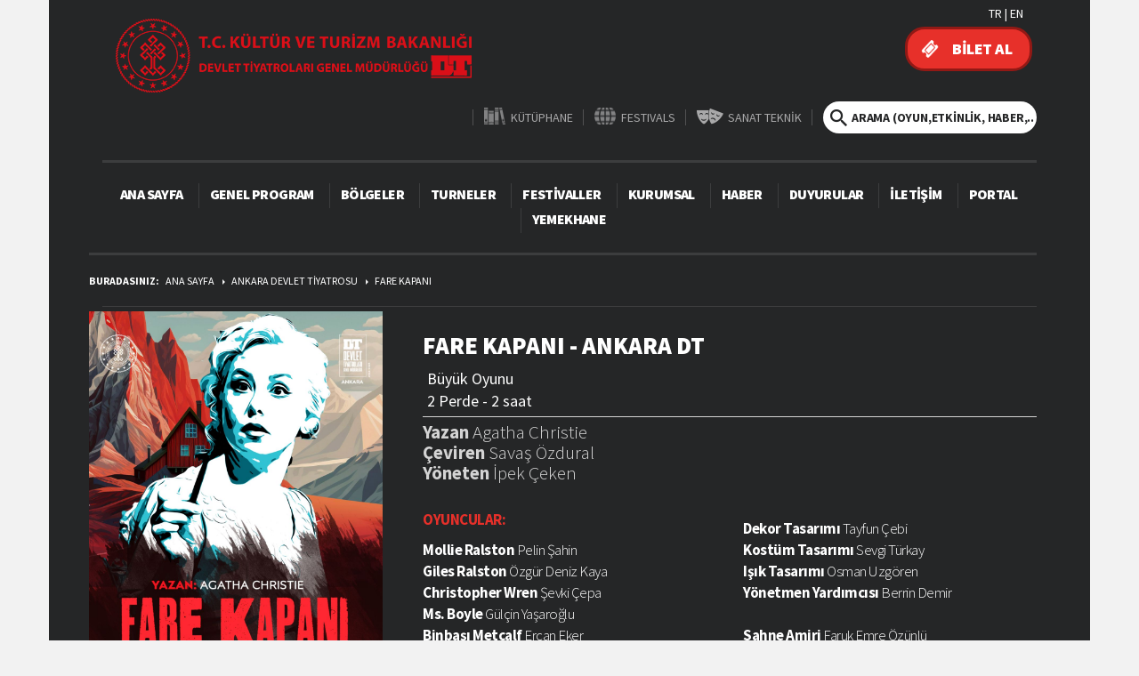

--- FILE ---
content_type: text/html; charset=utf-8
request_url: https://devtiyatro.gov.tr/DevletTiyatro/tr/oyundetay/2358?a=fare-kapani
body_size: 45879
content:

<!DOCTYPE html>
<html lang="tr" class="notranslate" translate="no">
<head>
    <title>T.C. K&#252;lt&#252;r ve Turizm Bakanlığı Devlet Tiyatroları</title>
    <meta name="google" content="notranslate" />
    <meta charset="utf-8">
    <meta name="description" content="" />
    <meta name="keywords" content="" />
    <meta name="viewport" content="width=device-width, initial-scale=1">
    <link rel="icon" href="/favicon.ico">
    <link href="/Assets/site/css/bootstrap.css" rel="stylesheet" />
    <link rel="stylesheet" type="text/css" media="print" href="/Assets/site/css/print.css" />
    <link href="/bundles-site-css?v=GELTssd9nGuR1uRqB7cffLLEdFPIflU7af5XIohxUM41" rel="stylesheet"/>

    


</head>
<body>
    <!-- Menu Start -->
    <div class="menu-start hidden-xl hidden-lg hidden-md">
        <div class="menu-row">
            <div class="side-menu">
                <nav class="navbar navbar-default" role="navigation">
                    <!-- Brand and toggle get grouped for better mobile display -->
                    <div class="navbar-header">
                        <div class="brand-wrapper">
                            <!-- Hamburger -->
                            <button type="button" class="navbar-toggle">
                                <span class="sr-only">Toggle navigation</span>
                                <span class="icon-bar"></span>
                                <span class="icon-bar"></span>
                                <span class="icon-bar"></span>
                            </button>
                            <!-- Brand -->
                            <div class="brand-name-wrapper">
                                <a class="navbar-brand" href="/DevletTiyatro/tr">
                                    <img class="img-responsive" src="/Assets/site/images/logo.png" />

                                </a>
                            </div>
                            <!-- Search -->
                            <a data-toggle="collapse" href="#search" class="btn btn-default" id="search-trigger">
                                <span class="glyphicon glyphicon-search"></span>
                            </a>
                            <!-- Search body -->
                            <div id="search" class="panel-collapse collapse">
                                <div class="panel-body">
                                    <form class="navbar-form" role="search">
                                        <div class="form-group">
                                            <input type="text" id="txtSearchCriteriaMobil" class="form-control" placeholder="ARAMA (OYUN,ETKİNLİK, HABER,...)">
                                        </div>
                                        <button type="submit" class="btn btn-default "><span class="glyphicon glyphicon-ok"></span></button>
                                    </form>
                                </div>
                            </div>
                        </div>
                    </div>
                    <!-- Main Menu -->
                    <div class="side-menu-container">
                        <ul class="nav navbar-nav">
                            <li><a href="/DevletTiyatro/tr"><span class="glyphicon glyphicon-chevron-right"></span> ANA SAYFA</a></li>
                            <!-- Dropdown-->
                            <li class="panel panel-default" id="dropdown">
                                <a data-toggle="collapse" href="#dropdown-lvl1">
                                    <span class="glyphicon glyphicon-chevron-right"></span>DEVLET TİYATROLARI <span class="caret"></span>
                                </a>
                                <!-- Dropdown level 1 -->
                                <div id="dropdown-lvl1" class="panel-collapse collapse">
                                    <div class="panel-body">
                                        <ul class="nav navbar-nav">
                                            <li><a href="https://biletinial.com/etkinlik-takvimi/708" class="bilet-satin-al-btn" title="Bilet Al">BİLET AL</a></li>
                                            <!-- <li><a href="/DevletTiyatro/tr/Sahneler?bolge=1" class="menu-btn-icon panoramic-sahneler-btn-icon">360<sup>o</sup>-–> <!-- SAHNELER</a></li> -–>
                                            <li><a href="#" class="menu-btn-icon kutuphane-btn-icon">K&#220;T&#220;PHANE</a></li>
                                            <li><a href="http://31.145.174.246/iraf2/" class="menu-btn-icon iraf-btn-icon">FESTIVALS</a></li>
                                            <li><a href="/teknik/" class="menu-btn-icon sanatteknik-btn-icon">SANAT TEKNİK</a></li>
                                        </ul>
                                    </div>
                                    <!-- Dropdown level 1 -->
                                </div>
                            </li>
                            <!-- Dropdown-->
                                <li>
                                    <a data-toggle="collapse" href="#dropdown-lvl2"><span class="glyphicon glyphicon-chevron-right"></span> GENEL PROGRAM <span class="caret"></span></a>
                                    <div id="dropdown-lvl2" class="panel-collapse collapse">
                                        <div class="panel-body">
                                            <ul class="nav navbar-nav scrollable-menu">
                                                    <li><a href="/DevletTiyatro/tr/genelprogramlar/1#gameListSection">ANKARA</a></li>
                                                    <li><a href="/DevletTiyatro/tr/genelprogramlar/2#gameListSection">İSTANBUL</a></li>
                                                    <li><a href="/DevletTiyatro/tr/genelprogramlar/3#gameListSection">İZMİR</a></li>
                                                    <li><a href="/DevletTiyatro/tr/genelprogramlar/4#gameListSection">BURSA</a></li>
                                                    <li><a href="/DevletTiyatro/tr/genelprogramlar/5#gameListSection">ADANA</a></li>
                                                    <li><a href="/DevletTiyatro/tr/genelprogramlar/6#gameListSection">TRABZON</a></li>
                                                    <li><a href="/DevletTiyatro/tr/genelprogramlar/7#gameListSection">DİYARBAKIR</a></li>
                                                    <li><a href="/DevletTiyatro/tr/genelprogramlar/8#gameListSection">ANTALYA</a></li>
                                                    <li><a href="/DevletTiyatro/tr/genelprogramlar/9#gameListSection">ERZURUM</a></li>
                                                    <li><a href="/DevletTiyatro/tr/genelprogramlar/10#gameListSection">KONYA</a></li>
                                                    <li><a href="/DevletTiyatro/tr/genelprogramlar/11#gameListSection">SİVAS</a></li>
                                                    <li><a href="/DevletTiyatro/tr/genelprogramlar/12#gameListSection">VAN</a></li>
                                                    <li><a href="/DevletTiyatro/tr/genelprogramlar/13#gameListSection">GAZİANTEP</a></li>
                                                    <li><a href="/DevletTiyatro/tr/genelprogramlar/14#gameListSection">K.MARAŞ</a></li>
                                                    <li><a href="/DevletTiyatro/tr/genelprogramlar/15#gameListSection">ELAZIĞ</a></li>
                                                    <li><a href="/DevletTiyatro/tr/genelprogramlar/16#gameListSection">MALATYA</a></li>
                                                    <li><a href="/DevletTiyatro/tr/genelprogramlar/17#gameListSection">SAMSUN</a></li>
                                                    <li><a href="/DevletTiyatro/tr/genelprogramlar/18#gameListSection">&#199;ORUM</a></li>
                                                    <li><a href="/DevletTiyatro/tr/genelprogramlar/19#gameListSection">ZONGULDAK</a></li>
                                                    <li><a href="/DevletTiyatro/tr/genelprogramlar/20#gameListSection">DENİZLİ</a></li>
                                                    <li><a href="/DevletTiyatro/tr/genelprogramlar/21#gameListSection">ORDU</a></li>
                                                    <li><a href="/DevletTiyatro/tr/genelprogramlar/26#gameListSection">EDİRNE</a></li>
                                                    <li><a href="/DevletTiyatro/tr/genelprogramlar/27#gameListSection">KAYSERİ</a></li>
                                                    <li><a href="/DevletTiyatro/tr/genelprogramlar/31#gameListSection">NEVŞEHİR</a></li>
                                                    <li><a href="/DevletTiyatro/tr/genelprogramlar/32#gameListSection">MERSİN</a></li>
                                                    <li><a href="/DevletTiyatro/tr/genelprogramlar/33#gameListSection">ISPARTA</a></li>
                                                    <li><a href="/DevletTiyatro/tr/genelprogramlar/34#gameListSection">ESKİŞEHİR</a></li>
                                            </ul>
                                        </div>
                                        <!-- Dropdown level 1 -->
                                    </div>
                                </li>

                            <li><a href="/DevletTiyatro/tr/bolgeler/1#gameListSection"><span class="glyphicon glyphicon-chevron-right"></span> B&#214;LGELER</a></li>
                            <li><a href="/DevletTiyatro/tr/turneler"><span class="glyphicon glyphicon-chevron-right"></span> TURNELER</a></li>
                            <li><a href="/DevletTiyatro/tr/festivaller"><span class="glyphicon glyphicon-chevron-right"></span> FESTİVALLER</a></li>
                            <li><a href="/DevletTiyatro/tr/kurumsal/9002?a='Kurulus-amaci-ve-teskilat-semasi'"><span class="glyphicon glyphicon-chevron-right"></span> KURUMSAL</a></li>
                            <li><a href="/DevletTiyatro/tr/medya?IsBasinBulteni=true"><span class="glyphicon glyphicon-chevron-right"></span> HABER</a></li>
                            <li><a href="/DevletTiyatro/tr/Duyurular"><span class="glyphicon glyphicon-chevron-right"></span> DUYURULAR</a></li>
                            
                            
                            <li><a href="/DevletTiyatro/tr/iletisim/?id=1"><span class="glyphicon glyphicon-chevron-right"></span> İLETİŞİM</a></li>
                        </ul>
                    </div><!-- /.navbar-collapse -->
                </nav>
            </div> <!-- side-menu -->
        </div> <!-- menu-row -->
    </div> <!-- menu-start -->
    <!-- Menu End -->
    <!-- header -->
    <div class="container hidden-sm hidden-xs">
        <div class="row header-top">
            <div class="col-md-3 logo"><img onclick="window.location.href='/DevletTiyatro/tr'" src="/Assets/site/images/logo.png"></div>
            <div class="col-md-3 pull-right">
                <div class="language-pick">
                    
                    <a href="/DevletTiyatro/tr">TR</a> | <a href="/DevletTiyatro/en">EN</a>
                </div>
                <a href="https://biletinial.com/etkinlik-takvimi/708" target="_blank" title="BİLET AL" class="slider-bilet bilet-link-layout">BİLET AL</a>
            </div>
            <div class="col-md-9 top-menu">
                <!-- <a class="menu-btn panoramic-sahneler-btn" href="/DevletTiyatro/tr/Sahneler?bolge=1">360<sup>o</sup> SAHNELER</a> -->
                <span class="top-menu-ara"></span>
                <div class="menu-btn kutuphane-btn" id="kutuphaneTop" onclick="toggleKutuphaneSub()">
                    K&#220;T&#220;PHANE
                    <div class="kutuphane-sub" id="kutuphaneSub">
                        <a href="https://www.devtiyatro.gov.tr/dijitaloyun/userPandtgm/user_home.php" target="_blank">Dijital Oyun Bilgi Sistemi</a>
						<a href="https://www.devtiyatro.gov.tr/web/catalog/search.php" target="_blank">K&#252;t&#252;phane Kataloğu</a>
                    </div>

                </div>
                <span class="top-menu-ara"></span>
                <a class="menu-btn iraf-btn" href="/#" target="_blank">FESTIVALS</a>
                <span class="top-menu-ara"></span>
                <a class="menu-btn sanatteknik-btn" href="/teknik/" target="_blank">SANAT TEKNİK</a>
                <span class="top-menu-ara"></span>
                <input class="arama" type="text" id="txtSearchCriteria" name="arama" placeholder="ARAMA (OYUN,ETKİNLİK, HABER,...)">
            </div>
        </div>
        <div class="row mt-30">
            <div class="col-xs-12 col-sm-12 col-md-12 col-lg-12">
                <div class="header-menu">
                    <a href="/DevletTiyatro/tr/Anasayfa">ANA SAYFA</a>
                    <a onclick="$('.bolgeler').slideToggle()">GENEL PROGRAM</a>
                    <a href="/DevletTiyatro/tr/bolgeler/1#gameListSection">B&#214;LGELER</a>
                    <a href="/DevletTiyatro/tr/turneler">TURNELER</a>
                    <a href="/DevletTiyatro/tr/festivaller">FESTİVALLER</a>
                    <a href="/DevletTiyatro/tr/kurumsal/9002?a='Kurulus-amaci-ve-teskilat-semasi'">KURUMSAL</a>
                    <a href="/DevletTiyatro/tr/medya?IsBasinBulteni=true">HABER</a>
                    <a href="/DevletTiyatro/tr/Duyurular">DUYURULAR</a>
                    <a href="/DevletTiyatro/tr/iletisim/?id=1">İLETİŞİM</a>
					<a class="alt-menu" target="_blank" href="https://www.devtiyatro.gov.tr/portal/index.html">PORTAL</a>
					<a class="alt-menu" target="_blank" href="https://www.devtiyatro.gov.tr/mgs">YEMEKHANE</a>
                </div>
            </div>
        </div>


            <div class="row sectionTopSiyah bolgeler">

                <div class="col-xs-12 col-sm-12 col-md-12 col-lg-12" id="gameListSection">
                    <ul class="panoramic-list">
                            <li><a href="/DevletTiyatro/tr/genelprogramlar/1#gameListSection">ANKARA</a></li>
                            <li><a href="/DevletTiyatro/tr/genelprogramlar/2#gameListSection">İSTANBUL</a></li>
                            <li><a href="/DevletTiyatro/tr/genelprogramlar/3#gameListSection">İZMİR</a></li>
                            <li><a href="/DevletTiyatro/tr/genelprogramlar/4#gameListSection">BURSA</a></li>
                            <li><a href="/DevletTiyatro/tr/genelprogramlar/5#gameListSection">ADANA</a></li>
                            <li><a href="/DevletTiyatro/tr/genelprogramlar/6#gameListSection">TRABZON</a></li>
                            <li><a href="/DevletTiyatro/tr/genelprogramlar/7#gameListSection">DİYARBAKIR</a></li>
                            <li><a href="/DevletTiyatro/tr/genelprogramlar/8#gameListSection">ANTALYA</a></li>
                            <li><a href="/DevletTiyatro/tr/genelprogramlar/9#gameListSection">ERZURUM</a></li>
                            <li><a href="/DevletTiyatro/tr/genelprogramlar/10#gameListSection">KONYA</a></li>
                            <li><a href="/DevletTiyatro/tr/genelprogramlar/11#gameListSection">SİVAS</a></li>
                            <li><a href="/DevletTiyatro/tr/genelprogramlar/12#gameListSection">VAN</a></li>
                            <li><a href="/DevletTiyatro/tr/genelprogramlar/13#gameListSection">GAZİANTEP</a></li>
                            <li><a href="/DevletTiyatro/tr/genelprogramlar/14#gameListSection">K.MARAŞ</a></li>
                            <li><a href="/DevletTiyatro/tr/genelprogramlar/15#gameListSection">ELAZIĞ</a></li>
                            <li><a href="/DevletTiyatro/tr/genelprogramlar/16#gameListSection">MALATYA</a></li>
                            <li><a href="/DevletTiyatro/tr/genelprogramlar/17#gameListSection">SAMSUN</a></li>
                            <li><a href="/DevletTiyatro/tr/genelprogramlar/18#gameListSection">&#199;ORUM</a></li>
                            <li><a href="/DevletTiyatro/tr/genelprogramlar/19#gameListSection">ZONGULDAK</a></li>
                            <li><a href="/DevletTiyatro/tr/genelprogramlar/20#gameListSection">DENİZLİ</a></li>
                            <li><a href="/DevletTiyatro/tr/genelprogramlar/21#gameListSection">ORDU</a></li>
                            <li><a href="/DevletTiyatro/tr/genelprogramlar/26#gameListSection">EDİRNE</a></li>
                            <li><a href="/DevletTiyatro/tr/genelprogramlar/27#gameListSection">KAYSERİ</a></li>
                            <li><a href="/DevletTiyatro/tr/genelprogramlar/31#gameListSection">NEVŞEHİR</a></li>
                            <li><a href="/DevletTiyatro/tr/genelprogramlar/32#gameListSection">MERSİN</a></li>
                            <li><a href="/DevletTiyatro/tr/genelprogramlar/33#gameListSection">ISPARTA</a></li>
                            <li><a href="/DevletTiyatro/tr/genelprogramlar/34#gameListSection">ESKİŞEHİR</a></li>
                    </ul>
                </div>
            </div>
    </div>
    <!-- header -->
    





<div class="container oyun-detay-main">
    <div class="row">
        <div class="col-xs-12 col-sm-12 col-md-12 col-lg-12">
            <div class="navigator">
                <strong>BURADASINIZ: </strong>
                <a href="/DevletTiyatro/tr">ANA SAYFA</a>
                    <a href="/DevletTiyatro/tr/bolgeler/1#gameListSection">ANKARA  DEVLET TİYATROSU</a>
                <a href="#">FARE KAPANI</a>
            </div>
        </div>
    </div>
    <div class="oyunGenel">
        <div class="row">
            <div class="col-md-4 oyunSol">
                <img src="/uploads/7001_10000_2358_1d02da8d-7ef7-497c-b71c-541a2cf7495c.jpeg">
                <hr />
                <h4 style="color:white" class="text-center"></h4>
                <div class="row">
                    <div class="col">
                                <a class="slider-bilet mt-5" target="_blank" href="https://biletinial.com/tr-tr/tiyatro/fare-kapani">BİLET AL</a>
                        
                        <a class="slider-sahne2 mt-5" href="/DevletTiyatro/tr/Sahneler/2358?a=fare-kapani">SAHNELER</a>

                        <a class="slider-takvim" target="_blank" href="/DevletTiyatro/tr/genelprogramlar/?oyunId=2358#gameListSection">Oyun Programı</a>

                    </div>
                </div>
            </div>
            <div class="col-md-8 oyunSag">
                <div class="clearfix"></div>
                <h2 class="oyun-detay-title">
                    FARE KAPANI
                   - ANKARA    DT                                    </h2>

                        <span>B&#252;y&#252;k Oyunu</span>
                <div class="clearfix"></div>
                <span>2 Perde  - 2 saat</span>
                <hr />
                <h5>
                    <p><strong>Yazan </strong>Agatha Christie<br />
<strong>&Ccedil;eviren </strong>Savaş &Ouml;zdural<br />
<strong>Y&ouml;neten </strong>İpek &Ccedil;eken</p>

                </h5>
                <div class="row">
                    <div class="col-md-6 oyunSag">
                        <div class="oyunEkip">
                                <p class="oyunEkip">
                                    <b>OYUNCULAR:</b><p><strong>Mollie Ralston </strong>Pelin Şahin<br />
<strong>Giles Ralston</strong> &Ouml;zg&uuml;r Deniz Kaya<br />
<strong>Christopher Wren </strong>Şevki &Ccedil;epa<br />
<strong>Ms. Boyle </strong>G&uuml;l&ccedil;in Yaşaroğlu<br />
<strong>Binbaşı Metcalf </strong>Ercan Eker<br />
<strong>Leslıe Casewell </strong>Selver Kınık<br />
<strong>Mr. Paravicini </strong>&nbsp;Kıvan&ccedil; Değirmenci<br />
<strong>Komiser Trotter </strong>Evren &Ccedil;ağrı Turan</p>

<p><strong>Radyo Anonslarını Seslendirenler<br />
Psikiyatrist</strong> Ahmet Erkut<br />
<strong>Haber Spikeri</strong> Hakan Aslan</p>

                                </p>
                        </div>
                    </div>
                    <div class="col-md-6 oyunSag">
                        <div class="oyunEkip">
                            <p class="oyunEkip">
                                <p><strong>Dekor Tasarımı </strong>Tayfun &Ccedil;ebi<br />
<strong>Kost&uuml;m Tasarımı </strong>Sevgi T&uuml;rkay<br />
<strong>Işık Tasarımı </strong>Osman Uzg&ouml;ren<br />
<strong>Y&ouml;netmen Yardımcısı </strong>Berrin Demir<br />
<br />
<strong>Sahne Amiri </strong>Faruk Emre &Ouml;z&uuml;nl&uuml;<br />
<strong>Kond&uuml;vit </strong>Tayfun G&uuml;ltutan<br />
<strong>Işık Kumanda </strong>Alper &Ouml;ğ&uuml;t<br />
<strong>Sufl&ouml;z </strong>Kevser Burcu Tezel<br />
<strong>Dekor Sorumlusu </strong>Tekin Suntay<br />
<strong>Aksesuar Sorumlusu </strong>Murat &Uuml;st&uuml;n<br />
<strong>Kadın Terzi </strong>G&uuml;leser Ogay<br />
<strong>Erkek Terzi&nbsp;</strong>Fatih Bagu&ccedil;<br />
<strong>Perukacı&nbsp;</strong>Arzu G&uuml;rb&uuml;z</p>

                            </p>
                        </div>
                    </div>
                </div>

            </div>
        </div>

    </div>
</div>
<div class="clearfix"></div>
    <div class="container game-subject" style="margin-top:-50px;">
        <div class="row sectionTopGri4">
            <h6>OYUNUN KONUSU</h6>
            <div class="konu"><p><em>Fare Kapanı</em>, Agatha Christie&rsquo;nin aynı adlı romanından uyarlanmış oyunudur. Oyunda; soğuk bir kış g&uuml;n&uuml;, Londra&rsquo;da işlenmiş bir cinayet sonrası, bir dağ motelinde mahsur kalan insanların gittik&ccedil;e ilgin&ccedil;leşen, gizemli &ouml;yk&uuml;leri anlatılıyor.</p>
</div>
        </div>
    </div>



<div class="container" style="margin-top:-10px;">
    <div class="row sectionTopSiyah">
        <div style="margin-bottom:10px;">
            <ul class="nav nav-tabs">
                <li class=""><a data-toggle="tab" href="#menu1" aria-expanded="false">BASIN ARŞİVİ</a></li>
                <li class="active"><a data-toggle="tab" href="#menu2" aria-expanded="true">FOTOĞRAF GALERİSİ</a></li>
                <li class=""><a data-toggle="tab" href="#menu3" aria-expanded="false">VİDEO GALERİ</a></li>
            </ul>
        </div>
        <div class="tab-content">
            <div id="home" class="tab-pane fade">
                <h3>Oyun Ekibi</h3>
                <p class="oyunEkip"></p>
            </div>
            <div id="menu1" class="tab-pane fade">
                <h3>BASIN ARŞİVİ</h3>
                <p class="oyunEkip">Kayıtlı bir bilgi bulunmamaktadır</p>
            </div>
            <div id="menu2" class="tab-pane fade oyuncular  active in">
                <div id="main">
                    <div class="container">
                        <div class="row">
                        </div>
                    </div>
                </div>
            </div>
            <div id="menu3" class="tab-pane fade oyuncular">
                <video width="100%" height="720" controls>
                    <source>
                </video>
            </div>
        </div>
    </div>
</div>

    <!--Özlü Söz -->
    <div class="container" id="ozlu-sozler">
            <div class="row">
                <div class="col-xs-12 col-sm-12 col-md-12 col-lg-12">
                    <div class="footer-message1">
                        <div class="footer-message1-in">
                            <p>&quot;SANATSIZ KALAN BİR MİLLETİN, HAYAT DAMARLARINDAN BİRİ KOPMUŞ DEMEKTİR.&quot;</p>

                            <span class="footer-message1-author"><p>Mustafa Kemal Atat&uuml;rk</p>
</span>
                        </div>
                    </div>
                </div>
                
            </div>
    </div>
    <!-- footer -->
    <div class="container">
        <div class="footer">
            <div class="row">
                <a class="alt-menu" href="/DevletTiyatro">ANA SAYFA</a>
                <span class="alt-menu-ara"></span>
                <a class="alt-menu" href="/DevletTiyatro/tr/genelprogramlar/1">GENEL PROGRAM</a>
                <span class="alt-menu-ara"></span>
                <a class="alt-menu" href="/DevletTiyatro/tr/bolgeler/1#gameListSection">B&#214;LGELER</a>
                <span class="alt-menu-ara"></span>
                <a class="alt-menu" href="/DevletTiyatro/tr/turneler">TURNELER</a>
                <span class="alt-menu-ara"></span>
                <a class="alt-menu" href="/DevletTiyatro/tr/festivaller">FESTİVALLER</a>
                <span class="alt-menu-ara"></span>
                <a class="alt-menu" href="/DevletTiyatro/tr/kurumsal/9002?a='Kurulus-amaci-ve-teskilat-semasi'">KURUMSAL</a>
                <span class="alt-menu-ara"></span>
                <a class="alt-menu" href="/DevletTiyatro/tr/medya?IsBasinBulteni=true">HABERLER</a>
                <span class="alt-menu-ara"></span>
                <a class="alt-menu" href="/DevletTiyatro/tr/Duyurular">DUYURULAR</a>
                <span class="alt-menu-ara"></span>
                <a class="alt-menu" target="_blank" href="https://www.devtiyatro.gov.tr/portal/index.html">PORTAL</a>
                <span class="alt-menu-ara"></span>
				<a class="alt-menu" target="_blank" href="https://www.devtiyatro.gov.tr/mgs">YEMEKHANE</a>
				<span class="alt-menu-ara"></span>
                <a class="alt-menu" href="/DevletTiyatro/tr/iletisim/?id=1">İLETİŞİM</a>
            </div>
            <div class="row">

                <div class="col-xs-8 col-sm-8 col-md-8 col-lg-8">
                    <a class="language" href="#" title="Dış İlişkiler - International Relations & Festivals" target="_blank">International Relations</a><br />
                    <span class="bottom-menu bottom-menu-kutuphane">Refik Ahmet Sevengil Tiyatro K&#252;t&#252;phanesi |</span>
                    <a href="https://www.devtiyatro.gov.tr/web/catalog/search.php" class="bottom-menu" target="_blank">K&#252;t&#252;phane Kataloğu -</a>
                    <a href="https://www.devtiyatro.gov.tr/dijitaloyun/userPandtgm/user_home.php" class="bottom-menu" target="_blank">Dijital Oyun Bilgi Sistemi</a>
                </div>
                <div class="col-xs-4 col-sm-4 col-md-4 col-lg-4 sosyal-medya">
                    <a href="https://www.instagram.com/devlettiyatrolari/" class="instagram  pull-right" target="_blank"><img src="/Assets/site/images/instagram.png"></a>
                    <a href="https://youtube.com/user/devlettiyatrolari" class="google  pull-right" target="_blank"><img src="/Assets/site/images/google.png"></a>
                    <a href="https://twitter.com/devtiyatro" class="twitter  pull-right" target="_blank"><img src="/Assets/site/images/twitter.png"></a>
                    <a href="https://www.facebook.com/devlettiyatrolari/" class="facebook  pull-right" target="_blank"><img src="/Assets/site/images/facebook.png"></a>
                </div>

            </div>
            <div class="row">
                <div class="col-xs-8 col-sm-8 col-md-8 col-lg-8 en-alt-a">
                        <a class="alt-alt-menu" href="#" data-toggle="modal" data-target="#28"><p>Terimler &amp; Koşullar</p>
</a>
                        <span class="alt-menu-ara"></span>
                        <div id="28" class="modal fade" role="dialog">
                            <div class="modal-dialog">
                                <!-- Modal content-->
                                <div class="modal-content">
                                    <div class="modal-header">
                                        <button type="button" class="close" data-dismiss="modal">&times;</button>
                                        <h4 class="modal-title"><p>Terimler &amp; Koşullar</p>
</h4>
                                    </div>
                                    <div class="modal-body">
                                        <p><p>İ&ccedil;erikler</p>
</p>
                                    </div>
                                    <div class="modal-footer">
                                        <button type="button" class="btn btn-default" data-dismiss="modal">Kapat</button>
                                    </div>
                                </div>
                            </div>
                        </div>
                        <a class="alt-alt-menu" href="#" data-toggle="modal" data-target="#29"><p>Gizlilik Politikası</p>
</a>
                        <span class="alt-menu-ara"></span>
                        <div id="29" class="modal fade" role="dialog">
                            <div class="modal-dialog">
                                <!-- Modal content-->
                                <div class="modal-content">
                                    <div class="modal-header">
                                        <button type="button" class="close" data-dismiss="modal">&times;</button>
                                        <h4 class="modal-title"><p>Gizlilik Politikası</p>
</h4>
                                    </div>
                                    <div class="modal-body">
                                        <p><p>İ&ccedil;erik</p>
</p>
                                    </div>
                                    <div class="modal-footer">
                                        <button type="button" class="btn btn-default" data-dismiss="modal">Kapat</button>
                                    </div>
                                </div>
                            </div>
                        </div>
                        <a class="alt-alt-menu" href="#" data-toggle="modal" data-target="#30">Çerez Politikası</a>
                        <span class="alt-menu-ara"></span>
                        <div id="30" class="modal fade" role="dialog">
                            <div class="modal-dialog">
                                <!-- Modal content-->
                                <div class="modal-content">
                                    <div class="modal-header">
                                        <button type="button" class="close" data-dismiss="modal">&times;</button>
                                        <h4 class="modal-title">Çerez Politikası</h4>
                                    </div>
                                    <div class="modal-body">
                                        <p>İçerik</p>
                                    </div>
                                    <div class="modal-footer">
                                        <button type="button" class="btn btn-default" data-dismiss="modal">Kapat</button>
                                    </div>
                                </div>
                            </div>
                        </div>
                        <a class="alt-alt-menu" href="#" data-toggle="modal" data-target="#2498"><p>KVKK Aydınlatma Metni</p>
</a>
                        <span class="alt-menu-ara"></span>
                        <div id="2498" class="modal fade" role="dialog">
                            <div class="modal-dialog">
                                <!-- Modal content-->
                                <div class="modal-content">
                                    <div class="modal-header">
                                        <button type="button" class="close" data-dismiss="modal">&times;</button>
                                        <h4 class="modal-title"><p>KVKK Aydınlatma Metni</p>
</h4>
                                    </div>
                                    <div class="modal-body">
                                        <p><h2>DEVLET TİYATROLARI GENEL M&Uuml;D&Uuml;RL&Uuml;Ğ&Uuml;&nbsp;KİŞİSEL VERİLERİN KORUNMASI<br />
AYDINLATMA METNİ</h2>

<p>&nbsp;</p>

<h2>1.GİRİŞ</h2>

<p>İşbu aydınlatma metni, 6698 sayılı Kişisel Verilerin Korunması Kanununun (&ldquo;Kanun&rdquo;) 10. maddesi uyarınca, DEVLET TİYATROLARI GENEL M&Uuml;D&Uuml;RL&Uuml;Ğ&Uuml; (&ldquo;Kurum&rdquo;) t&uuml;zel kişiliği, ilgili m&uuml;d&uuml;rl&uuml;k ve birimleri ve hizmet merkezlerinde toplanan kişisel verilerin işlenmesine ilişkin veri sahiplerinin/ilgili kişilerin aydınlatılması amacı ile hazırlanmıştır.&nbsp;</p>

<p>Kurum, kişisel verilerin işlenmesi, korunması ve g&uuml;venliği hususuna azami hassasiyet ve gayret g&ouml;stermektedir.</p>

<p>Kişisel veriler Kurum tarafından her t&uuml;rl&uuml; işitsel, yazılı, g&ouml;rsel ya da elektronik y&ouml;ntemlerle toplanabilecektir.</p>

<p>Bu kapsamda ve Kanun gereğince ilgili kişilerin kişisel verileri Kurum tarafından Veri Sorumlusu sıfatıyla işlenebilecektir.</p>

<p>&nbsp;</p>

<h2>2.KİŞİSEL VERİLERİN İŞLENME AMACI</h2>

<p>Kişisel veriler, Kanun&rsquo;un 5. ve 6. maddelerinde belirtilen kişisel veri işleme şartları ile Kanun&rsquo;da belirtilen ama&ccedil;lar &ccedil;er&ccedil;evesinde ve sınırı olmamak kaydıyla aşağıda belirtilen ama&ccedil;larla işlenmektedir. Buna g&ouml;re kişisel verilerin işlenme amacı;</p>

<ol>
	<li>&Ccedil;alışan Adayı / Stajyer / &Ouml;ğrenci Se&ccedil;me Ve Yerleştirme S&uuml;re&ccedil;lerinin Y&uuml;r&uuml;t&uuml;lmesi,</li>
	<li>&Ccedil;alışanlar İ&ccedil;in İş Akdi Ve Mevzuat Kaynaklı Y&uuml;k&uuml;ml&uuml;l&uuml;klerin Yerine Getirilmesi,</li>
	<li>&Ccedil;alışanlar İ&ccedil;in Yan Haklar Ve Menfaatleri S&uuml;re&ccedil;lerinin Y&uuml;r&uuml;t&uuml;lmesi,</li>
	<li>Denetim / Etik Faaliyetlerinin Y&uuml;r&uuml;t&uuml;lmesi,</li>
	<li>Eğitim Faaliyetlerinin Y&uuml;r&uuml;t&uuml;lmesi,</li>
	<li>Faliyetlerin Mevzuata Uygun Y&uuml;r&uuml;t&uuml;lmesi,</li>
	<li>Fiziksel Mekan G&uuml;venliğinin Temini,</li>
	<li>Hukuk İşlerinin Takibi Ve Y&uuml;r&uuml;t&uuml;lmesi,</li>
	<li>İ&ccedil; Denetim/ Soruşturma / İstihbarat Faaliyetlerinin Y&uuml;r&uuml;t&uuml;lmesi,</li>
	<li>İletişim Faaliyetlerinin Y&uuml;r&uuml;t&uuml;lmesi,</li>
	<li>İnsan Kaynakları S&uuml;re&ccedil;lerinin Planlanması,</li>
	<li>İş Faaliyetlerinin Y&uuml;r&uuml;t&uuml;lmesi / Denetimi,</li>
	<li>İş Sağlığı Ve G&uuml;venliği Faaliyetlerinin Y&uuml;r&uuml;t&uuml;lmesi,</li>
	<li>S&ouml;zleşme S&uuml;re&ccedil;lerinin Y&uuml;r&uuml;t&uuml;lmesi,</li>
	<li>Ziyaret&ccedil;i Kayıtlarının Oluşturulması Ve Takibi.</li>
</ol>

<p>Kurum, kişisel verilerin hukuka aykırı olarak işlenmesinin ve verilere hukuka aykırı olarak erişilmesinin &ouml;nlenmesi ve kişisel verilerin g&uuml;venli bir şekilde muhafaza edilmesi amacıyla gerekli hukuki, teknik ve idari tedbirleri en &uuml;st seviyede almaya gayret g&ouml;stermektedir.</p>

<p>&nbsp;</p>

<h2>3.KİŞİSEL VERİLEN PAYLAŞILMASI VE AKTARILMASI</h2>

<p>&Ccedil;alışanlar, hizmet alıcıları, tedarik&ccedil;iler, paydaşlar, bağlı ve ilgili kuruluşlar ve vatandaşlardan toplanan kişisel veriler, Kanun&rsquo;un 8. ve 9. maddelerinde belirtilen şartlar &ccedil;er&ccedil;evesinde Kurum&rsquo;un tedarik&ccedil;ileri, hizmet sağlayıcıları ve yasal olarak yetkili kurum ve kuruluşlar ile, ilgili mevzuatlar &ccedil;er&ccedil;evesinde, kişisel veri işleme şartları ve ama&ccedil;ları doğrultusunda paylaşılabilecektir.</p>

<p>Kurum, kişisel verilerin paylaşılması halinde gerekli idari ve teknik tedbirleri, t&uuml;m g&uuml;venlik &ouml;nlemlerini almaya &ouml;zen g&ouml;stermektedir. Kurum verilerinizin aktarılması ve paylaşılması hususunda dikkat ve &ouml;zen y&uuml;k&uuml;ml&uuml;l&uuml;ğ&uuml;ne uymakta, verilerinize ve g&uuml;venliğine değer vermektedir.</p>

<h2>4.KİŞİSEL VERİ TOPLAMA Y&Ouml;NTEMİ VE HUKUKİ SEBEBİ</h2>

<p>Kurum kişisel verileri, her t&uuml;rl&uuml; işitsel, yazılı, g&ouml;rsel ve elektronik ortamda ve işbu aydınlatma metninde belirtilen ama&ccedil;lar &ccedil;er&ccedil;evesinde, Kurum&rsquo;un sunmuş olduğu hizmetlerin yasalara ve ilgili mevzuata uygun olarak sunulabilmesi ve yine Kurum&rsquo;un s&ouml;zleşme ve yasalardan doğan y&uuml;k&uuml;ml&uuml;l&uuml;klerini eksiksiz olarak yerine getirebilmesi gibi bir&ccedil;ok hukuki sebebe dayalı olarak toplamakta, Kanun&rsquo;da belirtilen şartlara uygun olarak işlemekte, paylaşmakta ve aktarmaktadır. Hukuki dayanaklara ilişkin temel bazı kanunlar;</p>

<p>&bull;&nbsp;&nbsp;&nbsp;&nbsp;&nbsp;&nbsp;&nbsp;&nbsp;&nbsp;&nbsp;&nbsp;&nbsp; Bir hakkın tesisi, kullanılması veya korunması i&ccedil;in veri işlemenin zorunlu olması,</p>

<p>&bull;&nbsp;&nbsp;&nbsp;&nbsp;&nbsp;&nbsp;&nbsp;&nbsp;&nbsp;&nbsp;&nbsp;&nbsp; Bir s&ouml;zleşmenin kurulması veya ifasıyla doğudan doğruya ilgili olması kaydıyla s&ouml;zleşmenin taraflarına ait kişisel verilerin işlenmesinin gerekli olması,</p>

<p>&bull;&nbsp;&nbsp;&nbsp;&nbsp;&nbsp;&nbsp;&nbsp;&nbsp;&nbsp;&nbsp;&nbsp;&nbsp; İlgili kişinin a&ccedil;ık rızasının varlığı,</p>

<p>&bull;&nbsp;&nbsp;&nbsp;&nbsp;&nbsp;&nbsp;&nbsp;&nbsp;&nbsp;&nbsp;&nbsp;&nbsp; İlgili kişinin temek hak ve &ouml;zg&uuml;rl&uuml;klerine zarar vermemek kaydıyla, veri sorumlusunun meşru menfaatleri i&ccedil;in veri işlenmesinin zorunlu olması,</p>

<p>&bull;&nbsp;&nbsp;&nbsp;&nbsp;&nbsp;&nbsp;&nbsp;&nbsp;&nbsp;&nbsp;&nbsp;&nbsp; Kanunlarda a&ccedil;ık&ccedil;a &ouml;ng&ouml;r&uuml;lmesi,</p>

<p>&bull;&nbsp;&nbsp;&nbsp;&nbsp;&nbsp;&nbsp;&nbsp;&nbsp;&nbsp;&nbsp;&nbsp;&nbsp; Veri sorumlusunun hukuki y&uuml;k&uuml;ml&uuml;l&uuml;ğ&uuml;n&uuml; yerine getirebilmesi i&ccedil;in zorunlu olması,</p>

<p>&bull;&nbsp;&nbsp;&nbsp;&nbsp;&nbsp;&nbsp;&nbsp;&nbsp;&nbsp;&nbsp;&nbsp;&nbsp; Mevzuat kaynaklı hukuki y&uuml;k&uuml;ml&uuml;l&uuml;klerin yerine getirilmesi,</p>

<p>&nbsp;</p>

<h2>5.KİŞİSEL VERİ SAHİPLERİNİN HAKLARI VE HAKLARIN KORUNMASI</h2>

<p>Kişisel veri sahipleri Kanun&rsquo;un 11. maddesi uyarınca;</p>

<ol>
	<li>Kişisel veri işlenip işlenmediğini &ouml;ğrenme,</li>
	<li>Kişisel verileri işlenmişse buna ilişkin bilgi talep etme,</li>
	<li>Kişisel verilerin işlenme amacını ve bunların amacına uygun kullanılıp kullanılmadığını &ouml;ğrenme,</li>
	<li>Yurt i&ccedil;inde veya yurt dışında kişisel verilerin aktarıldığı &uuml;&ccedil;&uuml;nc&uuml; kişileri bilme,</li>
	<li>Kişisel verilerin eksik veya yanlış işlenmiş olması h&acirc;linde bunların d&uuml;zeltilmesini isteme,</li>
	<li>Kanun&rsquo;un 7. maddesinde &ouml;ng&ouml;r&uuml;len şartlar &ccedil;er&ccedil;evesinde kişisel verilerin silinmesini veya yok edilmesini isteme,</li>
	<li>5. ve 6. maddeler uyarınca yapılan işlemlerin, kişisel verilerin aktarıldığı &uuml;&ccedil;&uuml;nc&uuml; kişilere bildirilmesini isteme,</li>
	<li>İşlenen verilerin m&uuml;nhasıran otomatik sistemler vasıtasıyla analiz edilmesi suretiyle kişinin kendisi aleyhine bir sonucun ortaya &ccedil;ıkmasına itiraz etme,</li>
	<li>Kişisel verilerin kanuna aykırı olarak işlenmesi sebebiyle zarara uğraması h&acirc;linde zararın giderilmesini talep etme,</li>
</ol>

<p>haklarına sahiptir.&nbsp;</p>

<p>S&ouml;z konusu hakların kullanılması i&ccedil;in, kişisel veri sahipleri tarafından Kurum&rsquo;a, yazılı olarak veya Kişisel Verileri Koruma Kurulu tarafından belirlenecek diğer y&ouml;ntemlerle başvurulması halinde, başvurular talebin niteliğine g&ouml;re en kısa zamanda ancak her hal&uuml;k&acirc;rda en ge&ccedil; 30 g&uuml;n i&ccedil;erisinde sonu&ccedil;landırılır.</p>

<p>S&ouml;z konusu başvurular şu an i&ccedil;in &uuml;cretsizdir. Ancak işlemin maliyet gerektirmesi durumunda, başvuruya konu iş ve işlemlerin maliyeti ile sınırlı olmak &uuml;zere, bu hususta Kişisel Verileri Koruma Kurulunca bir &uuml;cret &ouml;ng&ouml;r&uuml;lmesi halinde, Kurum&rsquo;un Kişisel Verileri Koruma Kurulunca belirlenen tarifedeki &uuml;creti talep etme hakkı saklıdır. &nbsp;</p>

<h2>6.İLETİŞİM</h2>

<p>İşbu aydınlatma metni kapsamında yer alan hususlara ilişkin detaylı bilgilere DEVLET TİYATROLARI GENEL M&Uuml;D&Uuml;RL&Uuml;Ğ&Uuml; Kişisel Verilerin Korunması ve İşlenmesi Politikasından ulaşılabilmektedir.</p>

<p>Kanun&rsquo;dan doğan haklarınızı kullanmak i&ccedil;in, kimlik bilgilerinizi, kullanmak istediğiniz hakkı ve talebinizin konusunu anlatan detaylı a&ccedil;ıklamanızı <a href="https://www.devtiyatro.gov.tr/">https://www.devtiyatro.gov.tr/</a> adresinden edinebileceğiniz başvuru formunu doldurarak imzalı şekilde İstiklal Cad. &Ccedil;irmen Sokak II. Evkaf Apt. No:8 Ulus, Ankara adresine başvuru formunda belirtilen yollardan birini kullanarak g&ouml;nderebilirsiniz.</p>
</p>
                                    </div>
                                    <div class="modal-footer">
                                        <button type="button" class="btn btn-default" data-dismiss="modal">Kapat</button>
                                    </div>
                                </div>
                            </div>
                        </div>
                </div>
            </div>
            <div class="row">
                <div class="col-xs-8 col-sm-8 col-md-8 col-lg-8 alt-bilgi">
                    <div class="altt-bilgi">
                        <p><b>Copyright © 2026 DT •  T.C. Kültür ve Turizm Bakanlığı Devlet Tiyatroları, tüm hakları saklıdır.</b></p>
                        <p>
                            Nothing in these materials is an offer to sell any of the components or devices referenced herein.<br>
                            References to "Devlet Tiyatroları"; may mean Devlet Tiyatroları Incorporated, or subsidiaries or business
                            units within the Devlet Tiyatroları corporate structure, as applicable. Materials that are as of a specific date,
                            including but not limited to press releases, presentations, blog posts and webcasts, may have been superseded
                            by subsequent events or disclosures.<br>Devlet Tiyatroları incorporated includes Devlet Tiyatroları's licensing business,
                            QTL, and the vast majority of its patent portfolio. Devlet Tiyatroları Technologies, Inc., a wholly-owned subsidiary of Devlet Tiyatroları
                            Incorporated, operates, along with ist subsidiaries, substantially all Devlet Tiyatroları's engineering, research and development functions,
                            and substantially all of its products and services businesses. Devlet Tiyatroları products referenced on this page are products of Devlet Tiyatroları
                            Technologies, Inc. and/or its subsidiaries.
                        </p>
                    </div>
                </div>
                
            </div>
        </div>

        <script src="/bundles-site-js?v=eWvWcoAHa2pShAP1c-LwQBAtVL9-JM7iIBm5ixeyIKI1"></script>

        
    <script>
        $(document).on('click', '[data-toggle="lightbox"]', function (event) {
            event.preventDefault();
            $(this).ekkoLightbox();
        });
    </script>

        <script>
            function setLang(lang) {
                if (lang == "tr") {
                    if (location.href.includes("/en"))
                        location.href = location.href.replace("/en", "/tr");
                    else
                        location.href = location.origin + "/DevletTiyatro/tr";
                }
                else if (lang == "en") {
                    if (location.href.includes("/tr"))
                        location.href = location.href.replace("/tr", "/en");
                    else
                        location.href = location.origin + "/DevletTiyatro/en";
                }
            }
            $(document).ready(function () {
                $("#cslide-slides").cslide();
                $("#cslide-slides").find("img").each(function (index) {
                    if ((this.clientHeight - this.clientWidth) > 100) {
                        $(this).width("40%");
                    }
                });


            });
        </script>
        <script>
            $(document).ready(function () {
                $("#myCarousel").swiperight(function () {
                    $("#myCarousel").carousel('prev');
                });
                $("#myCarousel").swipeleft(function () {
                    $("#myCarousel").carousel('next');
                });
            });
        </script>
        <script>
        $('#txtSearchCriteria').keypress(function (event) {
            if (event.keyCode === 13) {
                window.location.href = '/DevletTiyatro/tr/Anasayfa?s=' + $('#txtSearchCriteria').val();
            }
        });
        </script>
        <script>
            function toggleKutuphaneSub() {
                $('#kutuphaneSub').toggle();
            }
        </script>
        <!-- Global site tag (gtag.js) - Google Analytics -->
        <script async src="https://www.googletagmanager.com/gtag/js?id=UA-146864921-1"></script>
        <script>
            window.dataLayer = window.dataLayer || [];
            function gtag() { dataLayer.push(arguments); }
            gtag('js', new Date());

            gtag('config', 'UA-146864921-1');

        </script>
        

        <!-- footerr -->
</body>
</html>

--- FILE ---
content_type: text/css; charset=utf-8
request_url: https://devtiyatro.gov.tr/bundles-site-css?v=GELTssd9nGuR1uRqB7cffLLEdFPIflU7af5XIohxUM41
body_size: 150232
content:
/* Minification failed. Returning unminified contents.
(3517,1): run-time error CSS1019: Unexpected token, found '@import'
(3517,9): run-time error CSS1019: Unexpected token, found 'url('http://fonts.googleapis.com/css?family=Open+Sans')'
(3870,5): run-time error CSS1019: Unexpected token, found '@-webkit-keyframes'
(3871,9): run-time error CSS1062: Expected semicolon or closing curly-brace, found '0%'
(3880,5): run-time error CSS1019: Unexpected token, found '@keyframes'
(3881,9): run-time error CSS1062: Expected semicolon or closing curly-brace, found '0%'
(3890,5): run-time error CSS1019: Unexpected token, found '@-moz-keyframes'
(3891,9): run-time error CSS1062: Expected semicolon or closing curly-brace, found '0%'
(3900,5): run-time error CSS1019: Unexpected token, found '@-webkit-keyframes'
(3901,9): run-time error CSS1062: Expected semicolon or closing curly-brace, found '0%'
(3910,5): run-time error CSS1019: Unexpected token, found '@keyframes'
(3911,9): run-time error CSS1062: Expected semicolon or closing curly-brace, found '0%'
(3956,5): run-time error CSS1019: Unexpected token, found '@-moz-keyframes'
(3957,9): run-time error CSS1062: Expected semicolon or closing curly-brace, found '0%'
(3966,5): run-time error CSS1019: Unexpected token, found '@-webkit-keyframes'
(3967,9): run-time error CSS1062: Expected semicolon or closing curly-brace, found '0%'
(3976,5): run-time error CSS1019: Unexpected token, found '@keyframes'
(3977,9): run-time error CSS1062: Expected semicolon or closing curly-brace, found '0%'
(3986,5): run-time error CSS1019: Unexpected token, found '@-moz-keyframes'
(3987,9): run-time error CSS1062: Expected semicolon or closing curly-brace, found '0%'
(3996,5): run-time error CSS1019: Unexpected token, found '@-webkit-keyframes'
(3997,9): run-time error CSS1062: Expected semicolon or closing curly-brace, found '0%'
(4006,5): run-time error CSS1019: Unexpected token, found '@keyframes'
(4007,9): run-time error CSS1062: Expected semicolon or closing curly-brace, found '0%'
(4082,1): run-time error CSS1019: Unexpected token, found '}'
(5298,1): run-time error CSS1019: Unexpected token, found '@keyframes'
(5299,5): run-time error CSS1062: Expected semicolon or closing curly-brace, found '0%'
 */
@charset "utf-8";
@import url('https://fonts.googleapis.com/css?family=Amatica+SC:400,700&subset=latin-ext');
@import url('https://fonts.googleapis.com/css?family=Source+Sans+Pro:300,300i,400,700,900&subset=latin-ext');
@import url('https://fonts.googleapis.com/css?family=Barrio&subset=latin-ext');
@import url('https://fonts.googleapis.com/css?family=Playfair+Display+SC:400,700,900&subset=latin-ext');

.db {
    display: block !important;
}

.dn {
    display: none;
}

.fn {
    float: none !important;
}

body {
    background-color: #f2f2f2 !important;
}

a {
    cursor: pointer;
}

hr {
    margin-top: 5px !important;
    margin-bottom: 5px !important;
}

h2 {
    margin-top: 10px !important;
    margin-bottom: 10px !important;
    font-size: 25px;
}

.m-0 {
    margin: 0px !important;
}

.mt-5 {
    margin-top: 5px !important;
}

.container {
    background-color: #252627;
}

.logo {
    padding-top: 21px;
    padding-bottom: 22px;
}

    .logo img {
        cursor: pointer;
    }

.header-top {
    padding-left: 15px;
    margin-bottom: 15px;
}

.tl.myriad_pro_bold {
    font-size: 24px;
    font-weight: 900;
}

.w-70 {
    width: 70% !important;
}

.w-100 {
    width: 100% !important;
}

.pt-10 {
    padding-top: 10px !important;
}

.panoramic-button {
    border-radius: 30px;
    background-color: #e7302a;
    padding: 10px 15px;
    color: #FFF;
    font-weight: 900;
    margin: 10px 0;
    display: inline-block;
}

    .panoramic-button img {
        margin-right: 4px;
    }

.pb5 {
    margin-bottom: 50px;
}


.gameList {
    width: 100%;
    display: inline-block;
    margin-bottom: 30px;
}

    .gameList .game-image {
        display: inline-block;
        width: 100%;
    }

        .gameList .game-image img {
            width: 75%;
            height: auto;
            margin-bottom: 70px;
            box-shadow: -1px 0px 16px 0px rgba(0,0,0,0.75);
        }

    .gameList .desc {
        background-color: #252627;
        padding: 100px 20px 60px 20px;
        border-radius: 12px;
        margin-top: -110px;
        text-align: center;
    }

    .gameList .game-title {
        font-size: 24px;
        color: #FFF;
        font-weight: 900;
    }

    .gameList .game-write,
    .gameList .game-governing {
        display: block;
        font-size: 16px;
        color: #FFF;
    }


.bilet-al-btn {
    margin-top: 26px;
    float: right;
    display: inline-block;
    width: 167px;
    height: 54px;
    background-image: url(../../../Assets/site/images/biletal-btn.png);
    background-repeat: no-repeat;
    background-size: 100%;
    text-decoration: none;
}

.top-menu {
    padding-top: 34px;
    text-align: right;
}

.arama {
    height: 36px;
    width: 315px;
    border-radius: 18px;
    border: 0px;
    background-image: url(../../../Assets/site/images/search.png);
    background-repeat: no-repeat;
    background-position: left 14px center;
    padding-left: 42px;
    font-size: 16px;
    font-weight: 700;
    letter-spacing: -0.2px;
    outline: none;
}

.top-menu-ara {
    height: 18px;
    border-left: 1px solid #515152;
    margin-left: 0px;
    margin-right: 12px;
    width: 1px;
    display: inline;
    padding: 0px;
}

a.menu-btn, div.menu-btn {
    margin: 0px;
    text-decoration: none;
    display: inline-block;
    color: #a8a8a9;
    font-size: 14px;
    display: inline-block;
    background-position: left center;
    background-repeat: no-repeat;
    height: 19px;
}

a.takvim-btn {
    background-image: url(../../../Assets/site/images/menuTakvim.png);
    background-size: 17px 18px;
    padding: 1px 16px 0px 25px;
}

a.panoramic-sahneler-btn {
    background-image: url(../../../Assets/site/images/360-degrees.png);
    background-size: 24px 24px;
    padding: 1px 8px 0px 30px;
}

a.kutuphane-btn, div.kutuphane-btn {
    background-image: url(../../../Assets/site/images/library.png);
    background-size: 24px 24px;
    padding: 1px 8px 0px 30px;
    cursor: pointer;
}

.kutuphane-sub {
    border-top: 1px solid #a8a8a9;
    position: absolute;
    margin-top: 8px;
    margin-left: -90px;
    display: none;
}

    .kutuphane-sub a {
        color: #a8a8a9;
        margin-left: 3px;
        margin-right: 3px;
    }

a.iraf-btn {
    background-image: url(../../../Assets/site/images/worlwide.png);
    background-size: 24px 24px;
    padding: 1px 8px 0px 30px;
}

a.sanatteknik-btn {
    background-image: url(../../../Assets/site/images/menuTiyatro.png);
    background-size: 30px 18px;
    padding: 1px 8px 0px 35px;
}

a.tarih-btn {
    background-image: url(../../../Assets/site/images/menuSaat.png);
    background-size: 19px 19px;
    padding: 1px 12px 0px 25px;
}

a.paylas-btn {
    background-image: url(../../../Assets/site/images/menuPaylas.png);
    background-size: 12px 13px;
    padding: 1px 20px 0px 21px;
}

.header-menu {
    margin: 0px;
    border-top: 3px solid #3c3d3e;
    display: block;
    text-align: center;
    padding: 23px 0px 22px 0px;
    position: relative;
}

    .header-menu a {
        font-family: 'Source Sans Pro', sans-serif;
        margin-bottom: 0px;
        display: inline-block;
        font-weight: 800;
        font-size: 17.5px;
        color: #fff;
        padding: 1px 17px 5px 18px;
        border-left: 1px solid #3c3d3e;
        height: 28px;
        letter-spacing: -0.6px;
        text-decoration: none;
    }

        .header-menu a:first-child {
            border-left: 0px solid #3c3d3e;
        }

        .header-menu a:hover {
            color: #fff;
            background-color: #e7302a;
            border-radius: 20px;
        }

    .header-menu .active {
        color: #e7302a;
    }

.header-pop-menu a {
    margin-bottom: 2px;
}

.header-pop-menu {
    display: none;
    position: absolute;
    z-index: 11;
    background-color: #e7302a;
    top: 77px;
    left: -60px;
    right: -60px;
    padding: 46px 0px 46px 0px;
}

    .header-pop-menu ul, .header-pop-menu li {
        margin: 0px;
        padding: 0px;
        list-style: none;
        text-align: left;
    }

    .header-pop-menu ul {
        float: left;
        padding-left: 20px;
    }

        .header-pop-menu ul:first-child {
            margin-left: 30%;
            border-right: 1px solid #e14085;
            padding-right: 40px;
        }

        .header-pop-menu ul:nth-child(2) {
        }

    .header-pop-menu li a:hover {
        color: #a10a0a;
    }

.menuLeft {
    background-color: #c9221c;
    background-image: url(../../../Assets/site/images/menuAra.png);
    background-repeat: no-repeat;
    background-position: left top;
    position: absolute;
    right: 0px;
    top: 0px;
    bottom: 0px;
    width: 43%;
    padding: 30px;
}

::-webkit-input-placeholder { /* Chrome/Opera/Safari */
    color: #252627;
}

::-moz-placeholder { /* Firefox 19+ */
    color: #252627;
}

:-ms-input-placeholder { /* IE 10+ */
    color: #252627;
}

:-moz-placeholder { /* Firefox 18- */
    color: #252627;
}



/* slider */
.main-slider {
    margin-top: 6px;
    margin-left: 125px;
    margin-right: 125px;
    background-color: #f9f6f5;
    height: 560px;
    margin-bottom: 96px;
}

.slider-header {
    padding: 26px 54px 32px 30px;
    height: 71px;
    font-size: 13px;
    font-weight: 800;
    color: #c9c7c6;
    letter-spacing: 3px;
}

.tiyatro-cocuk-siyah {
    float: right;
}

.slider-resim {
    width: 385px;
    height: 550px;
    float: left;
    margin-left: -183px;
    margin-top: 21px;
    z-index: 10;
    position: absolute;
}

    .slider-resim img {
        width: 100%;
    }

.slider-aciklama {
    float: left;
    width: calc(100% - 300px);
    margin-left: 203px;
}

.slider-title .kunye {
    width: 60%;
    float: left;
    font-size: 20px;
    font-weight: 300;
    letter-spacing: 1.7px;
    line-height: 15px;
    color: #252627;
}

.slider-title .extra {
    width: 40%;
    float: left;
    font-size: 20px;
    font-weight: 300;
    letter-spacing: 1.7px;
    line-height: 15px;
    color: #252627;
    text-align: right;
}

.slider-title h1 {
    font-weight: 800;
    letter-spacing: -2.5px;
    color: #252627;
    float: left;
    width: 100%;
}

    .slider-title h1 span {
        text-decoration: underline;
    }

.slider-text {
    font-size: 22px;
    font-weight: 300;
    line-height: 26px;
    overflow: hidden;
    position: relative;
    margin-top: 50px;
    padding-left: 3px;
    color: #252627;
}

.slider-golge {
    position: absolute;
    height: 150px;
    left: 0;
    right: 0;
    bottom: 0;
    background: linear-gradient(to bottom, rgba(255,255,255,0), rgba(249,246,245,1)); /*Standard*/
}

.sliderParentDiv {
}

.slider-text p {
    display: block;
    margin: 0px 0px 20px 0px;
}

a.slider-devami {
    margin-top: 10px;
    border: 0px;
    font-family: 'Source Sans Pro', sans-serif;
    font-size: 14px;
    font-weight: 800;
    display: inline-block;
    background-image: url(../../../Assets/site/images/arrow-down.png);
    background-repeat: no-repeat;
    background-position: top 7px right;
    padding-right: 18px;
    color: #252627;
    letter-spacing: -0.4px;
}

a.slider-kisa {
    margin-top: 10px;
    border: 0px;
    font-family: 'Source Sans Pro', sans-serif;
    font-size: 14px;
    font-weight: 800;
    display: inline-block;
    background-image: url(../../../Assets/site/images/arrow-up.png);
    background-repeat: no-repeat;
    background-position: top 7px right;
    padding-right: 18px;
    color: #252627;
    letter-spacing: -0.4px;
}

    a.slider-devami:visited,
    a.slider-devami:active,
    a.slider-devami:hover,
    a.slider-kisa:visited,
    a.slider-kisa:active,
    a.slider-kisa:hover {
        text-decoration: none;
    }

.slider-footer {
    margin-top: 72px;
}

a.slider-bilet {
    background-color: #e7302a;
    background-image: url(../../../Assets/site/images/ticket.png);
    background-repeat: no-repeat;
    background-position: center left 20px;
    background-size: 16px 16px;
    border-radius: 22px;
    min-height: 43px;
    padding: 9px 20px 10px 50px;
    color: #fff;
    font-family: 'Source Sans Pro', sans-serif;
    font-size: 18px;
    font-weight: 800;
    float: left;
    margin-right: 5px;
    letter-spacing: -0.5px;
}

    a.slider-bilet:visited, a.slider-bilet:active, a.slider-bilet:hover {
        text-decoration: none;
        color: #fff;
    }

a.slider-sahne {
    background-color: #3c3d3e;
    background-image: url(../../../Assets/site/images/scene.png);
    background-repeat: no-repeat;
    background-position: center left 20px;
    background-size: 18px 16px;
    border-radius: 22px;
    min-height: 43px;
    padding: 9px 20px 10px 50px;
    color: #fff;
    font-family: 'Source Sans Pro', sans-serif;
    font-size: 18px;
    font-weight: 800;
    float: left;
    letter-spacing: -0.5px;
}

    a.slider-sahne:visited, a.slider-sahne:active, a.slider-sahne:hover {
        text-decoration: none;
        color: #fff;
    }

.slider-satis-orani {
    float: right;
    margin-top: -21px;
    margin-right: -30px;
    width: 105px;
    text-align: center;
}

.slider-satis-oran2 {
    margin-top: -21px;
    margin-right: -30px;
    width: 105px;
    text-align: center;
}

.slider-bilet-satis {
    font-family: 'Source Sans Pro', sans-serif;
    font-size: 11px;
    font-weight: 300;
    display: inline-block;
    margin: 0px;
}

.slider-bilet-oran {
    font-family: 'Source Sans Pro', sans-serif;
    font-size: 48px;
    font-weight: 800;
    display: inline-block;
    margin-top: -6px;
    letter-spacing: -4px;
    padding-bottom: 11px;
    background-image: url(../../../Assets/site/images/arrow-down.png);
    background-repeat: no-repeat;
    background-position: center bottom;
    margin-bottom: 5px;
}

.slider-not {
    float: left;
    font-family: 'Source Sans Pro', sans-serif;
    font-size: 16px;
    margin-top: 33px;
    font-style: italic;
    color: #807f7f;
}

.circle-dis {
    width: 105px;
    height: 105px;
    border-radius: 50%;
    background-color: #fff;
    border: 5px solid #252627;
    margin-left: 3px;
    padding: 5px;
    position: absolute;
}

.circle {
    width: 85px;
    height: 85px;
    border-radius: 50%;
    background-color: #fff;
    border: 20px solid #3c3d3e;
    padding: 10px;
}

.circleYuzde50 {
    width: 85px;
    height: 85px;
    padding: 10px;
    position: absolute;
    top: 5px;
    border-radius: 50%;
    clip: rect(0px, 42.5px, 85px, 0px);
    background-color: #e7302a;
}

.circleYuzde100 {
    width: 85px;
    height: 85px;
    background-color: #fff;
    padding: 10px;
    position: absolute;
    top: 5px;
    border-radius: 50%;
    transform: rotate(0deg);
    clip: rect(0px, 42.5px, 85px, 0px);
    background-color: #3c3d3e;
}

.circleYuzdeIc {
    width: 45px;
    height: 45px;
    background-color: #fff;
    position: absolute;
    top: 25px;
    left: 25px;
    border-radius: 50%;
    background-color: #fff;
}

.mainRight {
    background-color: #fff;
    margin-left: -45px;
    margin-top: 6px;
    height: 712px;
    overflow: none;
}

.sliderDiv {
    float: left;
}


.carousel .item {
    height: 560px;
}

.carousel-inner {
    margin-left: -125px;
    width: 110%
}

.carousel .item img {
    width: 35%;
    height: auto;
    position: absolute;
    left: -40px;
    top: 0px;
    margin: 30px 40px 0px 40px;
    box-shadow: -1px 0px 16px 0px rgba(0,0,0,0.75);
}

.carousel-caption {
    text-align: left;
    left: 375px;
    right: 30px;
    top: 30px;
    text-shadow: none;
}

    .carousel-caption .slider-title {
        text-align: left;
    }

.carousel-control {
    opacity: 0;
}

.carousel-inner .carousel-control:hover,
.carousel-inner .carousel-control:focus {
    opacity: 0;
    transition: 0.2s;
}

.carousel-inner:hover .carousel-control {
    opacity: 0.5;
    transition: 0.2s;
}

.carousel-control.left {
    background: url(../../../Assets/site/images/arrow1.png) no-repeat left center transparent;
}

.carousel-control.right {
    background: url(../../../Assets/site/images/arrow2.png) no-repeat right center transparent;
}

    .carousel-control.left:hover,
    .carousel-control.right:hover {
        opacity: 1;
    }
/* slider */

.news-slide {
    float: right;
    width: 100%;
    height: 356px;
    overflow: hidden;
    z-index: 9;
}

.news-cont {
    float: left;
    width: 100%;
    position: relative;
    z-index: 999;
    right: 0px;
}

    .news-cont .container {
        float: left;
    }

    .news-cont ul li {
        width: 100%;
        height: 356px;
        display: block;
        position: relative;
    }

        .news-cont ul li::before {
            content: "";
            position: absolute;
            left: 0px;
            top: 0px;
            width: 48px;
            height: 36px;
        }

        .news-cont ul li h4 {
            font-size: 18px;
            font-weight: 800;
            margin: 0px;
            letter-spacing: 0px;
        }

        .news-cont ul li h5 {
            font-size: 14px;
            font-weight: 500;
            margin-bottom: 30px;
            color: #FFF;
        }

        .news-cont ul li date {
            font-size: 14px;
            font-weight: 800;
            margin-bottom: 30px;
            color: #FFF;
        }

.slider-menu {
    position: absolute;
    left: 50%;
    bottom: 28px;
    float: left;
}

    .slider-menu ul {
        margin: 0px;
        padding: 0px;
    }

    .slider-menu li {
        display: inline-block;
        width: 17px;
        height: 17px;
        background-color: #FFF;
        cursor: pointer;
        border: 3px solid #dcd6d4;
        -webkit-border-radius: 20px;
        -moz-border-radius: 20px;
        border-radius: 20px;
        margin-right: 2px;
    }

        .slider-menu li.active {
            background-color: #e05229;
            border: 3px solid #e05229;
        }



.nav-tabs > li.active > a,
.nav-tabs > li.active > a:hover,
.nav-tabs > li.active > a:focus {
    background-color: #e7302a;
    font-weight: 900;
    font-size: 24px;
    border-color: #e7302a;
}

.nav-tabs > li > a {
    font-weight: 900;
}

    .nav-tabs > li > a:hover {
        color: #252627 !important;
    }

.nav-tabs {
    border-bottom: 10px solid #706f6f;
    margin-top: 30px;
}


.mainHaberler {
    background-color: #000;
    height: 356px;
    margin-top: 6px;
    margin-left: 0px;
    overflow: hidden;
    position: relative;
}

.mainHaberResim {
    height: 356px;
    overflow: hidden;
    position: relative;
    z-index: 1;
}

.news-cont li .description {
    position: absolute;
    z-index: 2;
    left: 10%;
    right: 10%;
    top: 20%;
}

.mainHaberResim img {
    opacity: 0.5;
}

.mainHaberler h4 {
    font-size: 14px;
    font-weight: 800;
    color: #454443;
    letter-spacing: 2.2px;
    position: absolute;
    top: 18px;
    left: 30px;
    z-index: 2;
}

.mainHaberler h3 {
    font-size: 14px;
    font-weight: 700;
    color: #e7302a;
    letter-spacing: -0.6px;
    z-index: 2;
}

.mainHaberler h2 {
    font-size: 36px;
    font-weight: 300;
    color: #fff;
    letter-spacing: -1px;
    z-index: 2;
    line-height: 36px;
}

.mainHaberler a {
    font-size: 18px;
    font-weight: 700;
    color: #fff;
    letter-spacing: -0.2px;
    z-index: 2;
    background-image: url(../../../Assets/site/images/sagOkBeyaz.png);
    background-repeat: no-repeat;
    ;
    background-position: center right;
    text-decoration: none;
}

    .mainHaberler a span {
        padding-right: 24px;
        background-image: url(../../../Assets/site/images/sagOkBeyaz.png);
        background-repeat: no-repeat;
        ;
        background-position: center right;
        text-decoration: none;
    }

.circleDiv {
    bottom: 27px;
    left: 0px;
    right: 0px;
    height: 16px;
    text-align: center;
    z-index: 999;
    position: absolute;
}

    .circleDiv .circleSpan {
        width: 16px;
        height: 16px;
        border: 2px solid #fff;
        border-radius: 50%;
        display: inline-block;
        opacity: 0.5;
        margin-left: 2px;
        background-color: rgba(255,255,255,0.5);
        cursor: pointer;
    }

    .circleDiv .active {
        width: 16px;
        height: 16px;
        border: 2px solid #fff;
        border-radius: 50%;
        background-color: #fff;
        opacity: 1 !important;
    }

.mainFestival {
    position: relative;
    background-color: #fff;
    overflow: hidden;
}

    .mainFestival ul, .mainFestival li {
        list-style: none;
        padding: 0px;
        margin: 0px;
        position: relative;
    }

    .mainFestival h4 {
        font-size: 14px;
        font-weight: 800;
        color: #cecece;
        letter-spacing: 2.2px;
        position: absolute;
        top: 18px;
        left: 30px;
        z-index: 2;
    }

    .mainFestival a.tumu {
        font-size: 14px;
        font-weight: 800;
        color: #e7302a;
        letter-spacing: -0.6px;
        position: absolute;
        top: 28px;
        right: 30px;
        z-index: 2;
        display: inline-block;
        padding-right: 25px;
        background-image: url(../../../Assets/site/images/sagOkPembe.png);
        background-repeat: no-repeat;
        background-position: center right;
        text-decoration: none;
    }

        .mainFestival a.tumu:hover {
            padding-right: 20px;
            right: 35px;
        }

    .mainFestival img {
        width: 100%;
        margin-top: 85px;
        padding: 10px;
    }

.oyunlar {
    overflow: hidden;
}

.mansetLeft {
    padding-right: 0px !important;
}

.mansetRight {
    padding-left: 0px !important;
}

.buyukManset {
    overflow: hidden;
    height: 444px;
    position: relative;
    background-color: #000;
}

    .buyukManset a, .kucukManset a {
        color: #fff;
        text-decoration: none;
    }

    .buyukManset img {
        opacity: 0.6;
        position: absolute;
        top: -9999px;
        bottom: -9999px;
        left: -9999px;
        right: -9999px;
        margin: auto;
        width: 100%;
    }

    .buyukManset .aciklama {
        position: absolute;
        top: 0px;
        right: 0px;
        bottom: 0px;
        left: 0px;
    }

        .buyukManset .aciklama h6 {
            margin: 60px 60px 6px 60px;
            color: #fff;
            font-size: 14px;
            font-weight: 800;
            letter-spacing: -0.6px;
        }

        .buyukManset .aciklama h3 {
            font-size: 36px;
            font-weight: 300;
            color: #fff;
            letter-spacing: -1px;
            line-height: 36px;
            margin: 0 60px 0 60px;
        }

        .buyukManset .aciklama p {
            font-size: 16px;
            line-height: 20px;
            color: #fff;
            letter-spacing: -0.6px;
            margin: 27px 140px 30px 60px;
        }

        .buyukManset .aciklama .bilet {
            background-color: #e7302a;
            border: 3px solid #fff;
            border-radius: 50%;
            display: inline-block;
            width: 44px;
            height: 44px;
            margin-left: 63px;
            background-image: url(../../../Assets/site/images/ticket.png);
            background-repeat: no-repeat;
            background-size: 16px;
            background-position: center;
            float: inherit !important;
        }

.kucukManset {
    height: 222px;
}

    .kucukManset .resim img {
        position: absolute;
        top: -9999px;
        bottom: -9999px;
        left: -9999px;
        right: -9999px;
        margin: auto;
        z-index: 2;
        width: 100%;
        opacity: 0.7;
    }

.kckLeft .ucgen {
    width: 44px;
    height: 44px;
    display: inline-block;
    position: absolute;
    background-color: #252627;
    transform: rotate(45deg);
    left: -34px;
    top: 22px;
    z-index: 3;
}

.kckRight .ucgen {
    width: 44px;
    height: 44px;
    display: inline-block;
    position: absolute;
    background-color: #252627;
    transform: rotate(45deg);
    right: -34px;
    top: 22px;
    z-index: 3;
}

.mansetLeft .kckLeft .resim {
    width: 45%;
    overflow: hidden;
    float: left;
    text-align: center;
    height: 222px;
    position: relative;
}

    .mansetLeft .kckLeft .resim img {
        opacity: 0.7;
    }

.mansetLeft .kckLeft .aciklama {
    width: 55%;
    position: relative;
    float: left;
}

.mansetLeft .kckRight .resim {
    width: 55%;
    overflow: hidden;
    float: left;
    text-align: center;
    height: 222px;
    position: relative;
    background-color: #000;
}

    .mansetLeft .kckRight .resim img {
        opacity: 0.7;
    }

.mansetLeft .kckRight .aciklama {
    width: 45%;
    position: relative;
    float: left;
}

.mansetLeft .kucukManset .aciklama h6 {
    margin: 30px 0px 6px 30px;
    color: #fff;
    font-size: 14px;
    font-weight: 800;
    letter-spacing: -0.6px;
}

.mansetLeft .kucukManset .aciklama h3 {
    font-size: 36px;
    font-weight: 300;
    color: #fff;
    letter-spacing: -1px;
    line-height: 36px;
    margin: 0 0 0 30px;
}

.mansetRight .kckLeft .resim {
    width: 55%;
    overflow: hidden;
    float: left;
    text-align: center;
    height: 222px;
    position: relative;
    background-color: #000;
}

    .mansetRight .kckLeft .resim img {
        opacity: 0.7;
    }

.mansetRight .kckLeft .aciklama {
    width: 45%;
    position: relative;
    float: left;
}

.mansetRight .kckRight .resim {
    width: 45%;
    overflow: hidden;
    float: left;
    text-align: center;
    height: 222px;
    position: relative;
}

.mansetRight .kckRight .aciklama {
    width: 55%;
    position: relative;
    float: left;
}

.mansetRight .kucukManset .aciklama h6 {
    margin: 30px 0px 6px 30px;
    color: #fff;
    font-size: 14px;
    font-weight: 800;
    letter-spacing: -0.6px;
}

.mansetRight .kucukManset .aciklama h3 {
    font-size: 36px;
    font-weight: 300;
    color: #fff;
    letter-spacing: -1px;
    line-height: 36px;
    margin: 0 0 0 30px;
}

a.slider-oyun {
    background-color: #e7302a;
    background-image: url(../../../Assets/site/images/tiyatro.png);
    background-repeat: no-repeat;
    background-position: center left 20px;
    background-size: 30px 18px;
    border-radius: 22px;
    min-height: 43px;
    padding: 9px 20px 10px 63px;
    color: #fff;
    font-family: 'Source Sans Pro', sans-serif;
    font-size: 18px;
    font-weight: 800;
    float: left;
    margin-right: 5px;
    margin-top: 5px;
    letter-spacing: -0.5px;
}

a.slider-takvim {
    background-color: #eddeab;
    background-image: url(../../../Assets/site/images/takvim2.png);
    background-repeat: no-repeat;
    background-position: center left 20px;
    background-size: 17px 18px;
    border-radius: 22px;
    min-height: 43px;
    padding: 9px 20px 10px 52px;
    color: #252627;
    font-family: 'Source Sans Pro', sans-serif;
    font-size: 18px;
    font-weight: 800;
    float: left;
    margin-right: 5px;
    margin-top: 5px;
    letter-spacing: -0.5px;
}

.naviSlide {
    margin-top: 28px;
    margin-bottom: 56px;
}

    .naviSlide .circleDiv {
        top: 20px;
        bottom: inherit;
    }

.solOk {
    background-color: #e7302a;
    border-radius: 50%;
    display: inline-block;
    width: 57px;
    height: 57px;
    background-image: url(../../../Assets/site/images/solOkSiyah.png);
    background-repeat: no-repeat;
    background-size: 34px 28px;
    background-position: center;
    float: left;
    opacity: 0.5;
}

.sagOk {
    background-color: #e7302a;
    border-radius: 50%;
    display: inline-block;
    width: 57px;
    height: 57px;
    background-image: url(../../../Assets/site/images/sagOkSiyah.png);
    background-repeat: no-repeat;
    background-size: 34px 28px;
    background-position: center;
    float: left;
    opacity: 0.5;
}

.footer-message1 {
    background-color: #f9f6f5;
    padding: 24px 42px 24px 24px;
    margin: 0px;
}

.footer-message1-in {
    background-color: #e7302a;
    /*
    padding: 90px 100px 0px 100px;
    font-family: 'Barrio', cursive;
    font-weight: bold;
    */
    padding: 65px 100px 60px 100px;
    font-family: 'Playfair Display SC', serif;
    font-weight: 300;
    /* 28.06.207 */
    font-size: 32px;
    letter-spacing: 0.7px;
    color: #fff;
    text-align: center;
    position: relative;
    line-height: 36px;
}

.footer-message1-author {
    position: absolute;
    bottom: 20px;
    right: 40px;
    font-family: 'Source Sans Pro', sans-serif;
    font-size: 18px;
    letter-spacing: -0.2px;
}

.footer-message2 {
    background-color: #be1522;
    background-image: url(../../../Assets/site/images/altMesaj.svg);
    background-repeat: repeat-y;
    background-size: 6px 26px;
    padding: 41px 14px 41px 44px;
    font-size: 18px;
    letter-spacing: -0.4px;
    margin: 0px 0px 0px -50px;
    height: 428px;
}

    .footer-message2 h1 {
        background-image: url(../../../Assets/site/images/tirnak.png);
        background-repeat: no-repeat;
        background-size: 22px 20px;
        margin: 0px;
        font-family: 'Source Sans Pro', sans-serif;
        font-size: 24px;
        padding-left: 30px;
        color: #fff;
        font-weight: 800;
    }

    .footer-message2 p {
        margin: 0px;
        font-family: 'Source Sans Pro', sans-serif;
        font-size: 24px;
        padding-left: 30px;
        color: #fff;
        font-weight: 300;
        line-height: 26px;
    }

    .footer-message2 img {
        margin: 5px 0px 0px 22px;
    }

.footer {
    background-color: #404142;
    background-image: url(../../../Assets/site/images/footer-back.svg);
    background-repeat: repeat-x;
    border-bottom: 35px solid #cccaca;
    background-size: 76px;
    padding: 62px 75px 0px 75px;
    margin: 58px -60px 0px -60px;
}

.alt-menu {
    font-family: 'Source Sans Pro', sans-serif;
    font-size: 14px;
    color: #cecfcf;
    margin-bottom: 19px;
    display: inline-block;
    padding: 0px 6px 0px 6px;
    letter-spacing: 0.5px;
    text-decoration: none;
}

    .alt-menu:first-child {
        border-left: 0px solid #fff;
        padding-left: 0px;
    }

.alt-menu-ara {
    height: 15px;
    border-left: 1px solid #cecfcf;
    display: inline;
}

.site-map {
    background-image: url(../../../Assets/site/images/sitemap.png);
    background-repeat: no-repeat;
    font-family: 'Open Sans', sans-serif;
    font-weight: 800;
    background-position: left 0px center;
    color: #babbbb;
    padding-left: 24px;
    margin-right: 25px;
    margin-top: 27px;
    float: left;
}

.language {
    background-image: url(../../../Assets/site/images/diller.png);
    background-repeat: no-repeat;
    font-weight: 800;
    background-position: left 0px center;
    color: #babbbb;
    padding-left: 24px;
    margin-right: 29px;
    margin-top: 27px;
    /*float: left;*/
}

.site-dil {
    border-top: 3px solid #7a7a7b;
    border-bottom: 3px solid #7a7a7b;
    padding-right: 0px;
    padding-left: 0px;
}

.alt-arama {
    display: inline-block;
    height: 36px;
    width: 385px;
    border-radius: 18px;
    border: 0px;
    background-color: #fff;
    float: left;
    padding: 7px 0px 7px 19px;
    margin-top: 17px;
}

.posta {
    background-image: url(../../../Assets/site/images/zarf.png);
    background-repeat: no-repeat;
    background-position: top 1px left;
    padding-left: 31px;
    font-family: 'Source Sans Pro', sans-serif;
    font-size: 16px;
    color: #252627;
    font-weight: 800;
    padding-right: 5px;
}

.e-mail {
    background-image: url(../../../Assets/site/images/ayrac.png);
    background-repeat: no-repeat;
    background-position: left 0px center;
    font-family: 'Source Sans Pro', sans-serif;
    font-size: 16px;
    font-weight: 700;
    color: #252627;
    padding-left: 14px;
    letter-spacing: -0.2px;
    outline: none;
    border: 0px;
}

.en-alt-a {
    margin-top: 21px;
    margin-bottom: 21px;
    padding-left: 0px;
    padding-right: 0px;
}

.alt-alt-menu {
    font-family: 'Source Sans Pro', sans-serif;
    font-weight: bold;
    font-size: 12px;
    color: #cecfcf;
    margin-bottom: 19px;
    display: inline-block;
    padding: 0px 10px 0px 10px;
    letter-spacing: -0.6px;
    text-decoration: none;
}

    .alt-alt-menu:first-child {
        padding-left: 0px;
    }

.alt-bilgi {
    font-family: 'Source Sans Pro', sans-serif;
    font-size: 12px;
    color: #b9b9b9;
    padding-left: 0px;
}

.altt-bilgi {
    margin-bottom: 26px;
}

    .altt-bilgi p {
        line-height: 14px;
    }

.sosyal-medya {
    float: right;
    padding-right: 0px;
}

.sld1, .sld2, .sld3, .sld4, .sld5, .sld6 {
    opacity: 1;
}

.navigator {
    color: #fff;
    border-top: 3px solid #3c3d3e;
    padding-top: 21px;
    padding-bottom: 20px;
    font-size: 12px;
    text-transform: uppercase;
    margin-left: -15px;
}

.navigator2 {
    border-bottom: 1px solid #3c3d3e;
}

.navigator a {
    color: #fff;
    text-decoration: none;
    background-image: url(../../../Assets/site/images/sagYon.png);
    background-repeat: no-repeat;
    background-position: right center;
    padding-left: 5px;
    padding-right: 12px;
    display: inline-block;
}

    .navigator a:last-child {
        color: #fff;
        text-decoration: none;
        background: none !important;
        padding-left: 5px;
        padding-right: 12px;
        display: inline-block;
    }


.genelGelecek {
    padding-left: 0px;
}

    .genelGelecek a {
        color: #fff;
        font-size: 16px;
        letter-spacing: -0.6px;
        font-weight: 800;
        text-decoration: none;
        background-image: inherit;
        padding-left: 5px;
        padding-right: 12px;
        display: inline-block;
        margin: -21px 0px -20px 0px;
        padding: 21px 40px 20px 40px !important;
    }

        .genelGelecek a:hover {
            background-color: #e7302a;
            background-image: url("../../../Assets/site/images/menuAlt.png");
            background-repeat: no-repeat;
            background-position: 40px bottom;
        }

    .genelGelecek .aktif {
        background-color: #e7302a !important;
        background-image: url("../../../Assets/site/images/menuAlt.png") !important;
        background-repeat: no-repeat !important;
        background-position: 40px bottom !important;
    }

.sectionTopGri {
    background-color: #404142;
    background-image: url(../../../Assets/site/images/footer-back.svg);
    background-repeat: repeat-x;
    border-bottom: 46px solid #252627;
    background-size: 76px;
    padding: 62px 45px 54px 45px;
    margin: 25px -60px 0px -60px;
}

    .sectionTopGri h1 {
        color: #8b8b8c;
        text-align: center;
        padding: 0px;
        margin: 9px 0px 50px 0px;
        font-weight: 800;
        letter-spacing: 2px;
    }

    .sectionTopGri .img {
        background-color: #fff;
        height: 261px;
        text-align: center;
    }

        .sectionTopGri .img img {
            width: 100%;
        }

    .sectionTopGri a.metin {
        background-color: #252627;
        min-height: 285px;
        text-align: left;
        padding: 35px 40px 40px 40px;
        display: inline-block;
        text-decoration: none;
        margin-bottom: 30px;
    }

    .sectionTopGri .metin span {
        color: #a4a6a7;
        font-weight: 700;
        font-size: 14px;
        padding: 0px 0px 4px 0px;
        margin: 0px;
    }

    .sectionTopGri .metin p {
        color: #ffffff;
        font-weight: 300;
        font-size: 24px;
        padding: 0px;
        margin: 0px;
        line-height: 28px;
    }

.sectionTopBeyaz {
    background-color: #ffffff;
    background-image: url(../../../Assets/site/images/section-back.svg);
    background-repeat: repeat-x;
    background-size: 76px;
    padding: 62px 45px 54px 45px;
    margin: 25px -60px 0px -60px;
}

    .sectionTopBeyaz h1 {
        color: #cecece;
        text-align: center;
        padding: 0px;
        margin: 9px 0px 43px 0px;
        font-weight: 800;
        letter-spacing: 2px;
    }

    .sectionTopBeyaz span {
        color: #a4a6a7;
        font-weight: 700;
        font-size: 14px;
        padding: 0px 0px 4px 0px;
        margin: 0px;
    }

    .sectionTopBeyaz h2 {
        color: #252627;
        font-size: 24px;
        padding: 0px;
        margin: 0px 0px 0px 0px;
        font-weight: 700;
        letter-spacing: -0.2px;
    }

.pt5 {
    margin-top: 20px;
}

.mb10 {
    margin-bottom: 20px;
}
    /* 28.06.2017 */
    .mb10 .myriad_pro_bold {
        margin-bottom: 20px;
    }
/*************/
.sectionTopBeyaz .img {
    background-color: #fff;
    text-align: right;
}

    .sectionTopBeyaz .img img {
        max-width: 285px;
    }

.sectionTopBeyaz p {
    color: #252627;
    /*
	font-size: 24px;
	 */
    /* 28.06.2017 */
    font-size: 18px;
    /*************/
    font-weight: 300;
    margin: 19px 0px 0px 0px;
    line-height: 27px;
}

/* 28.06.2017 */
.areaList {
    display: none;
    width: 100%;
}

    .areaList.active {
        display: inline-block;
    }

.sahneler-list {
    text-align: center;
}

    .sahneler-list select {
        width: 100%;
        background-color: #FFF;
        padding: 10px 20px;
        border: 5px solid #706f6f;
    }

.sahneler {
    background: none !important;
    background-color: #e7302a !important;
    padding: 0px;
    margin: 0px;
    position: relative;
    height: 480px;
    overflow-x: hidden;
}

    .sahneler::-webkit-scrollbar {
        width: 9px;
    }

    .sahneler::-webkit-scrollbar-track {
        background-color: #f88884;
        border-left: 0px solid #ccc;
    }

    .sahneler::-webkit-scrollbar-thumb {
        background-color: #86100c;
    }

        .sahneler::-webkit-scrollbar-thumb:hover {
            background-color: #aaa;
        }

.history {
    float: left;
    position: relative;
    width: 100%;
    margin: 60px 0;
}

    .history::after {
        content: "";
        position: absolute;
        width: 3px;
        height: 100%;
        left: 50%;
        top: 0px;
        background-color: #e7302a;
        z-index: 1;
    }

    .history li {
        float: left;
        position: relative;
        width: 100%;
        display: block;
        z-index: 9;
        padding: 20px 0;
    }

        .history li .details {
            float: left;
            position: relative;
            width: 48%;
            display: inline-block;
            z-index: 9;
            text-align: right;
            padding: 0 1%;
        }

        .history li:nth-child(2n+0) .details {
            float: right;
            text-align: left;
        }

        .history li .details .year {
            font-size: 60px;
            font-weight: 900;
            color: #e7302a;
            letter-spacing: -0.04em;
            line-height: 54px;
        }

        .history li.end-date .year {
            position: absolute;
            bottom: -60px;
            left: 50%;
            width: 200px;
            margin-left: -100px;
            text-align: center;
            font-size: 36px;
            font-weight: 900;
            color: #e7302a;
            font-style: italic;
            letter-spacing: -0.04em;
        }

            .history li .details .year::after,
            .history li.end-date .year::after {
                content: "";
                position: absolute;
                right: -33px;
                top: 0px;
                width: 18px;
                height: 18px;
                background-color: #e7302a;
            }

        .history li:nth-child(2n+0) .details .year::after {
            right: auto;
            left: -30px;
        }

        .history li.end-date .year::after {
            right: auto;
            left: 93px;
            top: -25px;
        }

        .history li .details .description {
            font-size: 24px;
            font-weight: 900;
            color: #FFF;
            letter-spacing: -0.04em;
        }

        .history li .image {
            float: right;
            position: relative;
            width: 20%;
            margin-right: 28%;
            display: block;
            z-index: 9;
            padding: 0 1%;
        }

        .history li:nth-child(2n+0) .image {
            float: left;
            margin-right: 0;
            margin-left: 24%;
        }
/***************/
.turneListe {
    border-bottom: 1px solid #706f6f !important;
}

    .turneListe .gun {
        color: #252627;
        font-weight: 300;
        font-size: 24px;
        letter-spacing: -0.4px;
        text-align: center;
        padding-top: 3px;
    }

    .turneListe .day {
        color: #252627;
        font-weight: 300;
        font-size: 36px;
        letter-spacing: -0.7px;
        text-align: left;
        padding-top: 3px;
    }

.beyazBottom {
    border-bottom: 46px solid #252627;
}

.oyunDetay {
    border-bottom: 1px solid #d1d1d1;
    padding-bottom: 10px;
}

    .oyunDetay:last-child {
        border-bottom: 0px solid #d1d1d1;
        padding-bottom: 8px;
    }
/* 28.06.2017
.yas{
	background-image: url(../../../Assets/site/images/ucgen.png);
	background-position: right center;
	background-repeat: no-repeat;
	padding-right: 16px !important;
	display: inline-block;
	margin-top:10px !important;
	margin-right: 17px !important;
    float: left;
}
*/

.yas {
    background-image: url(../../../Assets/site/images/ucgen.png);
    background-position: 50px 26px;
    background-repeat: no-repeat;
    /*padding-right: 16px !important;*/
    display: inline-block;
    /*margin-top:10px !important;*/
    /*margin-right: 17px !important;*/
    float: left;
    padding-left: 0;
    padding-top: 13px;
}
/***************/

/* 28.06.2017
.oyun{
    padding-top: 14px !important;
	letter-spacing: -0.7px;
	min-width: 500px;
	display: inline-block;
    float: left;
}
*/
.oyun {
    padding-top: 18px !important;
    letter-spacing: -0.7px;
    /*min-width: 500px;*/
    display: inline-block;
    float: left;
    /*width:100%;*/ /* Bozulma Sebebi */
}

    .oyun span:first-child {
        font-size: 18px !important;
        color: #e7302a !important;
        font-weight: 700;
    }

    .oyun span:nth-child(2) {
        font-size: 18px !important;
        color: #252627 !important;
        font-weight: 300;
    }

    .oyun span:nth-child(3) {
        font-size: 18px !important;
        color: #252627 !important;
        font-weight: 700;
    }
/* 28.06.2017
.sahne{
	font-size: 18px !important;
    padding-top: 14px !important;
	color: #252627 !important;
	font-weight: 700;
	min-width: 220px;
	display: inline-block;
    float: left;
}
.saat{
	font-size: 18px !important;
    padding-top: 14px !important;
	color: #252627 !important;
	font-weight: 700;
	min-width: 220px;
	display: inline-block;
    float: left;
}


.bilet{
    width: 38px;
    height: 38px;
    display: inline-block;
    background-color: #d7201a;
    border-radius: 50%;
    background-image: url(../../../Assets/site/images/ticket.png);
    background-size: 16px 16px;
    background-repeat: no-repeat;
    background-position: center;
    float: right;
}



.panoramic-list {
	width:100%;
	padding:0;
}
	.panoramic-list li {
		display:inline-block;
		width:24%;
		padding:0;
		margin-bottom:4px;
	}
		.panoramic-list li a {
			display:inline-block;
			width:99%;
			padding:10px 6px;
			background-color:#e7302a;
			color:#FFF;
			text-decoration:none;
			font-weight:900;
		}
		.panoramic-list li a:hover {
			background-color:#86100c;
			color:rgba(255,255,255,0.5);
		}
*/


.sahne {
    font-size: 18px !important;
    padding-top: 18px !important;
    color: #252627 !important;
    font-weight: 700;
    min-width: 220px !important;
    display: inline-block;
    float: left;
}

.saat {
    font-size: 18px !important;
    padding-top: 18px !important;
    color: #252627 !important;
    font-weight: 700;
    /*min-width: 220px;*/
    display: inline-block;
    float: left;
}

.bilet {
    display: inline-block;
    float: right;
}

    .bilet a {
        width: 38px;
        height: 38px;
        display: inline-block;
        background-color: #d7201a;
        border-radius: 50%;
        background-image: url(../../../Assets/site/images/ticket.png);
        background-size: 16px 16px;
        background-repeat: no-repeat;
        background-position: center;
        float: right;
        margin-top: 10px;
    }

.panoramic-list {
    width: 100%;
    padding: 0;
    margin-top: 10px;
}

    .panoramic-list li {
        display: inline-block;
        width: 8%;
        padding: 0;
        margin: 0;
        margin-bottom: 4px;
        float: left;
        margin-left: 3px;
        text-align: left;
        font-size: 13px;
    }

        .panoramic-list li a {
            display: inline-block;
            color: #FFF;
            text-decoration: none;
            font-weight: 600;
        }

            .panoramic-list li.active a,
            .panoramic-list li a:hover {
                text-decoration: underline;
            }

.sectionTopGri2 {
    background-color: #404142;
    background-repeat: repeat-x;
    background-size: 76px;
    padding: 42px 45px 54px 45px;
    margin: 0px -60px 0px -60px;
}

    .sectionTopGri2 h1 {
        color: #8b8b8c;
        font-size: 14px;
        text-align: center;
        padding: 0px;
        margin: 9px 0px 28px 0px;
        font-weight: 800;
        letter-spacing: 2px;
    }

    .sectionTopGri2 .festivalRed {
        border: 10px solid #706f6f;
        padding: 68px 75px 70px 75px;
        color: #fff;
        text-align: center;
        font-weight: 300;
        font-size: 24px;
        margin-bottom: 78px;
    }

        .sectionTopGri2 .festivalRed strong {
            font-weight: 700;
        }

.festivalSlide {
    overflow: hidden;
    position: relative;
}

.atolyeSlide {
    color: black;
}

    .atolyeSlide:first-child {
        border-left: 0px solid #535455;
    }

    .atolyeSlide h3:first-child {
        margin-bottom: 0px;
    }

    .atolyeSlide h3:nth-child(2) {
        margin-bottom: 30px;
        margin-top: 0px;
    }

    .atolyeSlide h4:first-child {
        margin-bottom: 0px;
    }

    .atolyeSlide h4:nth-child(2) {
        margin-top: 0px;
    }

.sectionTopGri3 {
    background-color: #404142;
    border-bottom: 46px solid #252627;
    background-size: 76px;
    padding: 62px 45px 54px 45px;
    margin: 0px -60px 0px -60px;
}

    .sectionTopGri3 h1 {
        color: #8b8b8c;
        text-align: center;
        padding: 0px;
        margin: 9px 0px 50px 0px;
        font-weight: 800;
        letter-spacing: 2px;
    }

    .sectionTopGri3 .img {
        background-color: #fff;
        height: 261px;
        text-align: center;
    }

        .sectionTopGri3 .img img {
            width: 100%;
        }

    .sectionTopGri3 a.metin {
        background-color: #252627;
        min-height: 285px;
        text-align: left;
        padding: 35px 40px 40px 40px;
        display: inline-block;
        text-decoration: none;
        margin-bottom: 30px;
    }

    .sectionTopGri3 .metin span {
        color: #a4a6a7;
        font-weight: 700;
        font-size: 14px;
        padding: 0px 0px 4px 0px;
        margin: 0px;
    }

    .sectionTopGri3 .metin p {
        color: #ffffff;
        font-weight: 300;
        font-size: 36px;
        padding: 0px;
        margin: 0px;
        line-height: 36px;
    }

.sectionTopGri4 {
    background-color: #404142;
    border-bottom: 46px solid #252627;
    background-size: 76px;
    padding: 62px 45px 54px 45px;
    margin: 0px -60px 0px -60px;
    background-image: url(../../../Assets/site/images/footer-back.svg);
    background-repeat: repeat-x;
}

.sectionTopSiyah {
    background-color: #252627;
}

    .sectionTopSiyah h1 {
        color: #808081;
        text-align: center;
        padding: 0px;
        font-weight: 800;
        letter-spacing: 2px;
    }
/* 28.06.2017 */
.gm img {
    width: 100%;
    height: auto;
    margin-top: 20px;
}
/**************/
.oyunGenel {
    /* 28.06.2017
	border-top:1px solid #3e3e3f;    max-height: 350px;
	*/
    display: inline-block;
    border-top: 1px solid #3e3e3f;
    padding-bottom: 40px;
    /*max-height: 350px;*/
}

.oyunSol {
    padding-top: 0px;
    padding-left: 0px;
    padding-right: 30px;
    margin-top: 5px;
}

    .oyunSol img {
        width: 100%;
    }

.oyunSag {
    padding-top: 19px;
}

    .oyunSag img {
        float: right;
        margin-top: 20px;
        margin-bottom: -20px;
    }

    .oyunSag h5 {
        /* 28.06.2017
	font-size: 12px;
	*/
        font-size: 21px;
        font-weight: 300;
        color: #d4d4d4;
        margin: 0px;
        padding: 0px;
    }

.oyunGenel h6,
.game-subject h6 {
    font-size: 14px;
    font-weight: 800;
    color: #8b8b8c;
    margin: 0px;
    padding: 0px 0px 30px 0px;
}
/* 28.06.2017 */
.game-subject .konu {
    font-size: 18px;
}
/****************/
.oyunSag h2 {
    /* 28.06.2017
	font-size: 60px;
	*/
    font-size: 35px;
    font-weight: 900;
    color: #fff;
    margin: 0px;
    padding: 0px;
}

    .oyunSag h2 em {
        font-weight: 100;
        font-style: normal;
    }

.oyunSag h3 {
    font-size: 24px;
    font-weight: 900;
    color: #fff;
    margin: 0px;
    padding: 0px;
    margin-bottom: 30px;
}

.oyunEkip {
    /* 28.06.2017
	.font-size: 16px;
	*/
    font-size: 17px;
    color: #fff;
    letter-spacing: -0.5px;
    font-weight: 300;
    /* 28.06.2017
	padding-left: 30px;
	background-image: url("../../../Assets/site/images/tirnak2.png");
	*/
    background-repeat: no-repeat;
    background-position: left 10px;
}

    .oyunEkip p {
        color: white;
    }

    .oyunEkip a {
        color: white !important;
        text-decoration: underline;
    }

    .oyunEkip b {
        color: #e7302a;
    }

.oyunSag .slider-satis-orani {
    color: #fff;
}

.oyunSag .konu {
    color: #fff;
    font-size: 24px;
    letter-spacing: -0.6px;
    font-weight: 300;
    padding-top: 30px;
}

.game-subject {
    color: #fff;
    font-size: 24px;
    letter-spacing: -0.2px;
    font-weight: 300;
    padding-top: 30px;
}

a.slider-sahne2 {
    background-color: #86100c;
    background-image: url(../../../Assets/site/images/scene.png);
    background-repeat: no-repeat;
    background-position: center left 20px;
    background-size: 18px 16px;
    border-radius: 22px;
    min-height: 43px;
    padding: 9px 20px 10px 50px;
    color: #fff;
    font-family: 'Source Sans Pro', sans-serif;
    font-size: 18px;
    font-weight: 800;
    float: left;
    letter-spacing: -0.5px;
}

.sectionTopSiyah h3 {
    font-size: 18px;
    font-weight: 800;
    color: #8b8b8c;
    margin: 0px;
    padding: 30px 0px 0px 0px;
}



/* slider*/
.programlar {
    width: 100%;
    height: 700px;
    position: relative;
}

    .programlar .dg-wrapper {
        width: 350px;
        height: 650px;
        margin: 0 auto;
        position: relative;
        -webkit-transform-style: preserve-3d;
        -moz-transform-style: preserve-3d;
        -o-transform-style: preserve-3d;
        -ms-transform-style: preserve-3d;
        transform-style: preserve-3d;
        -webkit-perspective: 1000px;
        -moz-perspective: 1000px;
        -o-perspective: 1000px;
        -ms-perspective: 1000px;
        perspective: 1000px;
    }

        .programlar .dg-wrapper a {
            width: 350px;
            height: 650px;
            display: block;
            position: absolute;
            left: 0;
            top: 0;
            background-color: #dadada;
            margin-top: 30px;
            padding: 0px 50px 0px 50px;
        }

            .programlar .dg-wrapper a.dg-transition {
                -webkit-transition: all 0.5s ease-in-out;
                -moz-transition: all 0.5s ease-in-out;
                -o-transition: all 0.5s ease-in-out;
                -ms-transition: all 0.5s ease-in-out;
                transition: all 0.5s ease-in-out;
            }

            .programlar .dg-wrapper a img {
                display: block;
                width: 100%;
                margin-top: -30px;
                box-shadow: 15px 15px 30px 10px rgba(0,0,0,0.65);
            }

            .programlar .dg-wrapper a .bilgi {
                color: #252627;
                font-size: 16px;
                width: 100%;
                position: absolute;
                bottom: 0px;
                left: 0px;
                right: 0px;
                min-height: 275px;
                background-color: #fff;
            }

                .programlar .dg-wrapper a .bilgi h5 {
                    font-size: 14px;
                    font-weight: 800;
                    color: #252627;
                    letter-spacing: -0.6px;
                    display: block;
                    margin: 30px 0px 0px 30px;
                    padding: 0px;
                }

                .programlar .dg-wrapper a .bilgi h3 {
                    font-size: 36px;
                    font-weight: 300;
                    color: #252627;
                    letter-spacing: -0.6px;
                    display: block;
                    margin: 12px 0px 0px 30px;
                    padding: 0px;
                }

                .programlar .dg-wrapper a .bilgi p {
                    font-size: 16px;
                    font-weight: 300;
                    color: #252627;
                    letter-spacing: -0.6px;
                    display: block;
                    margin: 20px 30px 0px 30px;
                    padding: 0px;
                    font-style: inherit;
                }

                .programlar .dg-wrapper a .bilgi .genel {
                    background-image: url("../../../Assets/site/images/genel-siyah.png");
                    width: 26px;
                    height: 30px;
                    right: 30px;
                    top: 30px;
                    position: absolute;
                }

                .programlar .dg-wrapper a .bilgi .sliderButonBox {
                    padding: 40px 30px 30px 30px;
                }

                .programlar .dg-wrapper a .bilgi .detay {
                    font-size: 18px;
                    font-weight: 800;
                    color: #fff;
                    letter-spacing: -0.6px;
                    background-color: #252627;
                    padding: 9px 20px 10px 20px;
                    border: 0px;
                    border-radius: 22px;
                    min-height: 43px;
                    outline: none;
                }

                .programlar .dg-wrapper a .bilgi .biletAl {
                    font-size: 18px;
                    font-weight: 800;
                    color: #fff;
                    letter-spacing: -0.6px;
                    padding: 9px 20px 10px 50px;
                    border: 0px;
                    min-height: 43px;
                    background-color: #e7302a;
                    background-image: url(../../../Assets/site/images/ticket.png);
                    background-repeat: no-repeat;
                    background-position: center left 20px;
                    background-size: 16px 16px;
                    border-radius: 22px;
                    outline: none;
                }

.dg-container nav {
    width: 100%;
    position: absolute;
    z-index: 1000;
    bottom: 40px;
    left: 0;
    right: 0px;
    top: calc((100% - 57px) / 2);
    height: 57px;
}

    .dg-container nav span {
        text-indent: -9000px;
        float: left;
        cursor: pointer;
        width: 57px;
        height: 57px;
        opacity: 0.9;
    }

        .dg-container nav span:hover {
            opacity: 1;
        }

        .dg-container nav span.dg-next {
            background: transparent url(../../../Assets/site/images/sagSlider.png) no-repeat;
            background-position: top right;
            float: right;
        }

        .dg-container nav span.dg-prev {
            background: transparent url(../../../Assets/site/images/solSlider.png) no-repeat;
            background-position: top right;
        }

.programTakvim {
    position: relative;
}

    .programTakvim strong {
        display: inline-block;
        background-color: #252627;
        color: #e7302a;
        font-size: 72px;
        letter-spacing: -0.6px;
        background-image: url("../../../Assets/site/images/kirmisiTop.png");
        padding-right: 36px;
        background-position: right center;
        background-repeat: no-repeat;
        font-weight: 800;
        float: left;
        z-index: 2;
        position: relative;
    }

    .programTakvim span {
        display: inline-block;
        background-color: #252627;
        color: #808081;
        font-size: 36px;
        letter-spacing: -0.6px;
        background-image: url("../../../Assets/site/images/siyahTop.png");
        padding-left: 30px;
        background-position: left center;
        background-repeat: no-repeat;
        font-weight: 800;
        float: right;
        margin-top: 25px;
        z-index: 2;
        position: relative;
        padding-right: 15px;
    }

    .programTakvim i {
        display: inline-block;
        background-color: #252627;
        color: #808081;
        font-size: 36px;
        letter-spacing: -0.6px;
        background-image: url("../../../Assets/site/images/sagOkGri.png");
        background-position: center center;
        background-repeat: no-repeat;
        float: right;
        width: 34px;
        height: 34px;
        margin-top: 34px;
    }

    .programTakvim b {
        width: 90%;
        display: block;
        border-bottom: 1px solid #808081;
        position: absolute;
        top: 51px;
        z-index: 1;
    }

.sectionTopSiyahGenel {
    background-color: #252627;
    background-size: 76px;
    padding: 5px 0px 0px 0px;
    margin: 0px -60px 0px -60px;
}

.tabGenel {
    padding: 0px 60px 0px 60px;
    border-bottom: 10px solid #706f6f;
}

    .tabGenel .nav-tabs {
        border-bottom: 0px solid #ddd !important;
    }

        .tabGenel .nav-tabs > li.active > a,
        .tabGenel .nav-tabs > li.active > a:hover,
        .tabGenel .nav-tabs > li.active > a:focus {
            font-size: 16px !important;
            letter-spacing: -0.6px !important;
            color: #fff !important;
            cursor: pointer !important;
            background-color: #e7302a !important;
            border-bottom-color: transparent !important;
            border: 0px;
            font-weight: 800px;
        }

.nav-tabs > li > a {
    font-size: 16px !important;
    letter-spacing: -0.6px !important;
    color: #fff !important;
    cursor: pointer !important;
    border-bottom-color: transparent !important;
    border: 0px;
    font-weight: 800px;
}

.tabGenel .nav-tabs > li > a:hover {
    font-size: 16px !important;
    letter-spacing: -0.6px !important;
    color: #fff !important;
    cursor: pointer !important;
    background-color: #e7302a !important;
    border-bottom-color: transparent !important;
    border: 0px;
    font-weight: 800px;
}

.sectionTopBeyazGenel {
    background-color: #f2f2f2;
    /*border-bottom: 46px solid #252627;*/
    background-size: 76px;
    padding: 5px 60px 50px 60px;
    margin: 0px -60px 0px -60px;
}

.oyuncular .dg-container {
    height: 600px;
}

.oyuncular .dg-container {
    height: 600px;
}

.oyuncular .dg-wrapper {
    height: 500px;
}


.kurumsal {
    padding-left: 0px;
    margin-top: 40px;
}

    .kurumsal a {
        color: #8b8b8c;
        font-size: 16px;
        letter-spacing: -0.6px;
        font-weight: 800;
        text-decoration: none;
        background-image: inherit;
        padding-left: 5px;
        padding-right: 12px;
        display: inline-block;
        margin: -21px 0px -20px 0px;
        padding: 21px 15px 20px 15px !important;
    }
        /*.kurumsal a:last-child{
	color:#8b8b8c !important;
}*/
        .kurumsal a:hover {
            color: #fff !important;
        }

    .kurumsal .aktif {
        color: #fff !important;
        text-decoration: underline;
    }

.marginTop30 {
    margin-top: 30px;
}

.marginbottom15 {
    margin-bottom: 15px;
}

.sliderTarihItem {
}

.sliderTarih {
    background-color: #404142;
    min-height: 150px;
}

    .sliderTarih img {
        width: 100%;
        height: 260px;
        -webkit-filter: grayscale(100%); /* Safari 6.0 - 9.0 */
        filter: grayscale(100%);
    }

    .sliderTarih h5 {
        padding: 40px 40px 10px 40px;
        font-size: 11px;
        font-weight: bold;
        color: #a4a6a7;
        margin: 0px;
    }

    .sliderTarih p {
        padding: 0px 40px 40px 40px;
        margin: 0px;
        font-size: 24px;
        font-weight: 300;
        color: #a4a6a7;
        letter-spacing: -0.6px;
        line-height: 28px;
    }

.amacListe {
    padding: 30px 40px 30px 40px;
    margin: 0px;
    font-size: 18px;
    font-weight: 300;
    color: #fff;
    letter-spacing: -0.3px;
    background-image: url("../../../Assets/site/images/ucgen.png");
    background-repeat: no-repeat;
    background-position: 20px 42px;
    /* 28.06.2017
	border-bottom:1px solid rgba(255,255,255,0.2);
	*/
    min-height: 200px;
}

.amacListeCenter {
    border-left: 1px solid rgba(255,255,255,0.2);
    border-right: 1px solid rgba(255,255,255,0.2);
}

.amacListe2 {
    padding: 30px 40px 30px 40px;
    margin: 0px;
    font-size: 18px;
    font-weight: 300;
    color: #fff;
    letter-spacing: -0.3px;
    background-image: url("../../../Assets/site/images/ucgen.png");
    background-repeat: no-repeat;
    /* 28.06.2017
	background-position: 20px 42px;
	*/
    background-position: 20px 37px;
}

.iletisim .amacListe {
    min-height: 230px;
}

.iletisim .amacListe2 {
    min-height: 230px;
}


.teskilatListesi {
    border-right: 1px solid rgba(255,255,255,0.2);
    min-height: 200px;
}

    .teskilatListesi:last-child {
        border-right: 0px;
    }

    .teskilatListesi span {
        padding: 0px 0px 0px 0px;
        margin: 0px;
        /* 28.06.2017
	font-size: 24px;
	*/
        font-size: 18px;
        font-weight: 300;
        color: #fff;
        letter-spacing: -0.3px;
        background-image: url("../../../Assets/site/images/ucgen.png");
        background-repeat: no-repeat;
        background-position: left 13px;
        display: block;
    }

    .teskilatListesi h4 {
        padding: 0px;
        margin: 0px 0px 40px 0px;
        font-size: 18px;
        font-weight: 700;
        color: #fff;
        letter-spacing: -0.3px;
    }

.tasraListe {
    color: #FFF;
    font-size: 18px;
    font-weight: 700;
    padding: 20px;
    margin: 0px;
    border-bottom: 1px solid rgba(255,255,255,0.2);
}

.iletisim .tasraListe {
    height: 152px;
}

.tasraListeCenter {
    border-left: 1px solid rgba(255,255,255,0.2);
    border-right: 1px solid rgba(255,255,255,0.2);
    height: 140px;
}

.tasraListe2 {
    padding: 20px;
    margin: 0px;
}

.tasraListe h4 {
    font-size: 24px;
    font-weight: 700;
    color: #fff;
    letter-spacing: -0.4px;
    text-align: center;
}

.tasraListe p {
    font-size: 16px;
    font-weight: 300;
    color: #fff;
    letter-spacing: -0.2px;
}

.faaliyetListe {
    padding: 20px 0px 20px 0px;
    margin: 0px;
    /* 28.06.2017
	border-bottom:1px solid #a4a6a7;
	*/
    border-bottom: 1px solid rgba(255,255,255,0.2);
}
    /* 28.06.2017 */
    .faaliyetListe:last-child {
        border-bottom: 0px;
    }
    /**************/
    .faaliyetListe h4 {
        font-size: 24px;
        font-weight: 700;
        color: #fff;
        letter-spacing: -0.4px;
        padding: 0px 0px 0px 0px;
        background-image: url("../../../Assets/site/images/ucgen.png");
        background-repeat: no-repeat;
        background-position: left 13px;
    }

    .faaliyetListe p {
        font-size: 18px;
        font-weight: 300;
        color: #fff;
        letter-spacing: -0.3px;
        padding-left: 0px;
    }

    .faaliyetListe a {
        font-size: 18px;
        font-weight: 900;
        color: #fff;
        letter-spacing: -0.3px;
        text-decoration: none;
        margin-top: 20px;
        display: block;
    }

    .faaliyetListe .baslik {
        font-size: 18px;
        font-weight: 300;
        color: #fff;
        letter-spacing: -0.3px;
        padding: 0px 0px 0px 20px;
        background-image: url("../../../Assets/site/images/ucgen.png");
        background-repeat: no-repeat;
        background-position: left 13px;
        display: block;
        margin-top: 30px;
    }

    .faaliyetListe .metin {
        font-size: 18px;
        font-weight: 300;
        color: #fff;
        letter-spacing: -0.3px;
        padding: 0px 0px 0px 20px;
        margin-left: 30px;
        background-image: url("../../../Assets/site/images/ucgen.png");
        background-repeat: no-repeat;
        background-position: left 13px;
        display: block;
    }

.basinArsivi .img {
    background-color: #fff;
    height: 261px;
    text-align: center;
}

    .basinArsivi .img img {
        width: 100%;
    }

.basinArsivi p {
    background-color: #404142;
    text-align: center;
    padding: 20px 20px 20px 20px;
    display: block;
    text-decoration: none;
    margin-bottom: 30px;
    color: #fff;
}

.basinBulteni .img {
    background-color: #404142;
    height: 220px;
    text-align: center;
}

    .basinBulteni .img img {
        width: 100%;
        max-height: 220px;
    }

.basinBulteni a {
    background-color: #404142;
    text-align: center;
    padding: 20px 20px 20px 20px;
    display: block;
    text-decoration: none;
    margin-bottom: 30px;
    color: #fff;
    height: 80px;
}

.haberdetay {
    margin-bottom: 80px;
}

    .haberdetay h4 {
        font-size: 24px;
        font-weight: 700;
        color: #fff;
        letter-spacing: -0.3px;
        padding: 0px 0px 0px 20px;
        background-image: url("../../../Assets/site/images/ucgen.png");
        background-repeat: no-repeat;
        background-position: left 13px;
        display: block;
        margin-top: 30px;
    }

    .haberdetay p {
        font-size: 24px;
        font-weight: 300;
        color: #fff;
        letter-spacing: -0.3px;
    }

    .haberdetay a {
        font-size: 24px;
        font-weight: 300;
        color: #fff;
        letter-spacing: -0.3px;
    }

.haberDetay {
    width: 100%;
    height: 300px;
    position: relative;
}

    .haberDetay .dg-wrapper {
        width: 350px;
        height: 250px;
        margin: 0 auto;
        position: relative;
        -webkit-transform-style: preserve-3d;
        -moz-transform-style: preserve-3d;
        -o-transform-style: preserve-3d;
        -ms-transform-style: preserve-3d;
        transform-style: preserve-3d;
        -webkit-perspective: 1000px;
        -moz-perspective: 1000px;
        -o-perspective: 1000px;
        -ms-perspective: 1000px;
        perspective: 1000px;
    }

        .haberDetay .dg-wrapper a {
            width: 350px;
            display: block;
            position: absolute;
            left: 0;
            top: 0;
            background-color: #dadada;
            padding: 5px 5px 5px 5px;
        }

            .haberDetay .dg-wrapper a.dg-transition {
                -webkit-transition: all 0.5s ease-in-out;
                -moz-transition: all 0.5s ease-in-out;
                -o-transition: all 0.5s ease-in-out;
                -ms-transition: all 0.5s ease-in-out;
                transition: all 0.5s ease-in-out;
            }

            .haberDetay .dg-wrapper a img {
                display: block;
                width: 100%;
                margin-top: -30px;
                box-shadow: 15px 15px 30px 10px rgba(0,0,0,0.65);
            }

.medya-detay-img-gallery {
    padding: 16px;
    padding-left: 55px;
}

.oyun-detay-img-col, .medya-detay-img-col {
    padding: 10px;
    margin: 0px;
    width: 16%;
    float: left;
}

    .oyun-detay-img-col img, .medya-detay-img-col img {
        background-color: #8b8b8c;
        padding: 1px !important;
        border-radius: 4px;
        width: 110px;
        height: 110px;
    }

/* bootstrap override*/

/* bootstrap override*/

.oyun-detay-title {
    font-size: 27px !important;
}

.oyunSag span {
    color: white;
    font-size: 18px;
    margin: 5px;
}

.genel-program {
    padding: 0px;
    padding-bottom: 20px;
}

.program-yas p {
    font-size: 15px;
}


.program-table {
    width: 100% !important;
    border: 1px solid #706f6f;
}

    .program-table tr {
    }

    .program-table td {
        border-left: 1px solid #706f6f;
    }

    .program-table th {
        border-left: 1px solid #706f6f;
        position: sticky;
        top: 0;
        text-align: center;
    }

        .program-table th.sahne-title {
            text-align: center;
            font-weight: bold;
            padding: 5px;
            background-color: #d0d0d0;
            min-width: 102px;
        }

    .program-table td.tarih-gun {
        border: 1px solid #706f6f;
        text-align: center;
        background-color: #f2f2f2;
        font-size: 15px;
        background-color: #d0d0d0;
        width: 5.5% !important;
    }

        .program-table td.tarih-gun span {
            font-size: 22px;
            font-weight: bold;
        }

.program-oyun-table {
    width: 100% !important;
    background-color: #f2f2f2;
}

    .program-oyun-table tr {
        border: none;
        table-layout: fixed;
    }

    .program-oyun-table td {
        border: none;
        border-top: 1px solid #706f6f;
        border-right: 1px solid #706f6f;
        text-align: center;
        min-width: 100px;
    }

        .program-oyun-table td:last-child {
            border-right: none;
        }

    .program-oyun-table .oyun-cell {
        padding: 7px;
        padding-top: 35px !important;
        color: #e7302a !important;
        font-weight: 700;
        font-size: 12px !important;
    }

        .program-oyun-table .oyun-cell a {
            color: black !important;
            text-decoration: none !important;
            word-break: break-word;
        }

        .program-oyun-table .oyun-cell span {
            color: #e7302a;
            font-size: 12px;
        }

            .program-oyun-table .oyun-cell span p {
                margin: 0px !important;
                font-size: 13px;
                color: black;
            }


.mt-10 {
    margin-top: 10px !important;
}

.mt-30 {
    margin-top: 30px !important;
}

.mt-75 {
    margin-top: 75px !important;
}

.color-black {
    color: black !important;
}

.color-white {
    color: white !important;
}

.color-red {
    color: #e7302a !important;
}

.program-view-switch a {
    margin-right: 20px;
    color: black;
    font-size: 15px;
}

.bolgeler {
    display: none;
    margin-bottom: 0px !important;
    padding-bottom: 0px !important;
    border-top: 1px solid white;
    padding-top: 10px;
}

.genel-program a {
    color: black;
    text-decoration: underline;
}

.scrollable-menu {
    height: auto;
    max-height: 200px;
    overflow-x: hidden;
}

.genel-program .modal-content {
    margin-top: 100px !important;
}

ml-0 {
    margin-left: 0px !important;
}

pl-0 {
    padding-left: 0px !important;
}

.basdramaturgluk-menu ul {
    list-style: none;
}

.bottom-menu:first-child {
    margin-left: 0px;
}

.bottom-menu {
    font-weight: 800;
    color: #babbbb;
    float: left;
    margin-top: 27px;
}

.bottom-menu-kutuphane {
    background-image: url(../../../Assets/site/images/library.png);
    background-size: 24px 24px;
    padding-left: 25px;
    background-repeat: no-repeat;
}

#duyuruSlider {
    height: 250px;
}

    #duyuruSlider .slider-title-duyuru, .slider-text-duyuru {
        color: white;
        font-size: 20px;
    }

.slider-text-duyuru {
    font-size: 15px;
}

#duyuruSlider .carousel-inner {
    width: auto !important;
    margin-left: auto !important;
}

    #duyuruSlider .carousel-inner .item {
        height: 250px;
    }

        #duyuruSlider .carousel-inner .item .carousel-caption {
            left: 150px !important;
            right: 0 !important;
            top: 0 !important;
            width: 73%;
        }

    #duyuruSlider .carousel-inner .left-duyuru {
        top: 40px;
    }

    #duyuruSlider .carousel-inner .right-duyuru {
        top: 40px;
        right: 5px;
        left: auto;
    }

.duyuru {
    border-bottom: 1px solid #adadad;
    margin-bottom: 10px;
}

.bilet-bilgi-link {
    font-weight: bold;
    color: #e7302a !important;
}

.basdramaturgluk-list {
    padding: 4px !important;
}

    .basdramaturgluk-list li {
        background-color: #e7302a;
        display: inline-block;
        width: 23%;
        text-align: center;
        height: 50px;
        margin-top: 15px;
        float: left;
        padding: 4px;
        margin-left: 5px;
    }

        .basdramaturgluk-list li a {
            color: white;
        }

        .basdramaturgluk-list li:hover {
            cursor: pointer;
            color: white;
            background-color: #86100c;
            color: rgba(255,255,255,0.5);
        }

        .basdramaturgluk-list li a:hover {
            cursor: pointer;
            color: white !important;
            background-color: #86100c;
            color: rgba(255,255,255,0.5);
        }

.oyun-program-icon {
    float: left;
    margin-right: 5px;
}

    .oyun-program-icon span {
        border-radius: 5px;
        padding-left: 8px;
        padding-right: 8px;
        padding-top: 1px;
        padding-bottom: 5px;
        font-size: 17px;
    }

    .oyun-program-icon b {
        border-radius: 5px;
        padding-left: 2px;
        padding-right: 2px;
        padding-top: 1px;
        padding-bottom: 3px;
    }

.oyun-program-icon-premier {
    border: 1px solid #e7302a !important;
    border: 1px solid #e7302a !important;
    color: #e7302a !important;
}

.oyun-program-icon-cocuk {
    border: 1px solid blue !important;
    color: blue !important;
}

.oyun-program-icon-muzikal {
    border: 1px solid #7f56ad !important;
    color: #7f56ad !important;
}

.oyun-program-icon-genclik {
    border: 1px solid orange !important;
    color: orange !important;
}

.sahne-item {
    min-height: 315px !important;
}

.oyun-cell-bilgi p {
    word-break: break-word;
}

.genel-program-container {
    width: 70%;
}

#ozlu-sozler {
    border-top: 46px solid #252627;
}

.bilet-link-layout {
    border: 3px solid #921915 !important;
    background-position: center left 15px !important;
    background-size: 20px 20px !important;
    float: right !important;
    margin-top: 30px;
}

.language-pick {
    float: right;
    position: absolute;
    top: 5px;
    right: 30px;
    color: white;
}

    .language-pick a {
        color: white;
    }

.bilet-tukendi {
    color: #908d8d !important;
}

.programListe {
    float: left;
    margin-bottom: 15px !important;
}

    .programListe img {
        width: 100% !important;
    }

    .programListe .oyun-adi {
        font-size: 17px !important;
        font-weight: normal;
        color: black !important;
    }

    .programListe a {
        text-decoration: none;
    }

.p-5 {
    padding: 5px !important;
}

.programListe .bilet-al {
    font-size: 15px
}

.mb-10 {
    margin-bottom: 10px !important;
}

.bg-default-light-gray {
    background-color: #f2f2f2 !important;
}

hr {
    border-top: 1px solid #d4d3d3 !important;
}

.p-1 {
    padding: 1px !important;
}
.ml-20 {
margin-left:20px !important;
}
.grecaptcha-badge { visibility: hidden; }
/*****************************
 *	+ RESPONSIVE SIDE MENU
 ****************************/
@import url('http://fonts.googleapis.com/css?family=Open+Sans');


.menu-start {
    margin-right: 0 !important;
    margin-left: 0 !important;
}

:focus {
    outline: none;
}

.menu-row {
    margin-right: 0;
    margin-left: 0;
}
/*
    Sometimes the sub menus get too large for the page and prevent the menu from scrolling, limiting functionality
    A quick fix is to change .side-menu to

    -> position:absolute

    and uncomment the code below.
    You also need to uncomment

    -> <div class="absolute-wrapper"> </div> in the html file

    you also need to tweek the animation. Just uncomment the code in that section
    --------------------------------------------------------------------------------------------------------------------
    If you want to make it really neat i suggest you look into an alternative like http://areaaperta.com/nicescroll/
    This will allow the menu to say fixed on body scoll and scoll on the side bar if it get to large
*/
/*.absolute-wrapper{
    position: fixed;
    width: 300px;
    height: 100%;
    background-color: #f8f8f8;
    border-right: 1px solid #e7e7e7;
}*/

.side-menu {
    position: fixed;
    width: 300px;
    height: 100%;
    background-color: #f8f8f8;
    border-right: 1px solid #e7e7e7;
    z-index: 9999;
}

    .side-menu .navbar {
        border: none;
    }

    .side-menu .navbar-header {
        width: 100%;
        border-bottom: 1px solid #e7e7e7;
    }

    .side-menu .navbar-nav .active a {
        background-color: transparent;
        margin-right: -1px;
        border-right: 10px solid #dd2928;
    }

    .side-menu .navbar-nav li {
        display: block;
        width: 100%;
        border-bottom: 1px solid #e7e7e7;
    }

        .side-menu .navbar-nav li a {
            padding: 10px 15px;
            color: #252627;
        }

            .side-menu .navbar-nav li a:hover {
                color: #dd2928;
            }

            .side-menu .navbar-nav li a .menu-btn-icon {
                margin: 0px;
                text-decoration: none;
                display: inline-block;
                color: #a8a8a9;
                font-size: 14px;
                display: inline-block;
                background-position: left center;
                background-repeat: no-repeat;
                padding: 10px 35px !important;
            }

.bilet-satin-al-btn {
    background-image: url(../../../Assets/site/images/ticket-icon.png);
    background-size: 24px 24px;
    background-repeat: no-repeat;
    background-position: left center;
    padding: 10px 10px 10px 40px !important;
}

.panoramic-sahneler-btn-icon {
    background-image: url(../../../Assets/site/images/360-degrees.png);
    background-size: 24px 24px;
    background-repeat: no-repeat;
    background-position: left center;
    padding: 10px 0px 10px 40px !important;
}

.kutuphane-btn-icon {
    background-image: url(../../../Assets/site/images/library.png);
    background-size: 24px 24px;
    background-repeat: no-repeat;
    background-position: left center;
    padding: 10px 0px 10px 40px !important;
}

.iraf-btn-icon {
    background-image: url(../../../Assets/site/images/worlwide.png);
    background-size: 24px 24px;
    background-repeat: no-repeat;
    background-position: left center;
    padding: 10px 0px 10px 40px !important;
}

.sanatteknik-btn-icon {
    background-image: url(../../../Assets/site/images/menuTiyatro.png);
    background-size: 30px 18px;
    background-repeat: no-repeat;
    background-position: left center;
    padding: 10px 0px 10px 40px !important;
}

.side-menu .navbar-nav li a .btn {
    margin: 0px;
    text-decoration: none;
    display: inline-block;
    color: #a8a8a9;
    font-size: 14px;
    display: inline-block;
    background-position: left center;
    background-repeat: no-repeat;
    height: 19px;
}

.side-menu .navbar-nav li a .glyphicon {
    padding-right: 10px;
}

.side-menu #dropdown {
    border: 0;
    margin-bottom: 0;
    border-radius: 0;
    background-color: transparent;
    box-shadow: none;
}

    .side-menu #dropdown .caret {
        float: right;
        margin: 9px 5px 0;
    }

    .side-menu #dropdown .indicator {
        float: right;
    }

    .side-menu #dropdown > a {
        border-bottom: 1px solid #e7e7e7;
    }

    .side-menu #dropdown .panel-body {
        padding: 0;
        background-color: #f3f3f3;
    }

        .side-menu #dropdown .panel-body .navbar-nav {
            width: 100%;
        }

            .side-menu #dropdown .panel-body .navbar-nav li {
                padding-left: 40px;
                border-bottom: 1px solid #e7e7e7;
            }

                .side-menu #dropdown .panel-body .navbar-nav li:last-child {
                    border-bottom: none;
                }

        .side-menu #dropdown .panel-body .panel > a {
            margin-left: -20px;
            padding-left: 35px;
        }

        .side-menu #dropdown .panel-body .panel-body {
            margin-left: -15px;
        }

            .side-menu #dropdown .panel-body .panel-body li {
                padding-left: 30px;
            }

                .side-menu #dropdown .panel-body .panel-body li:last-child {
                    border-bottom: 1px solid #e7e7e7;
                }

.side-menu #search-trigger {
    background-color: #252627;
    color: #FFFFFF;
    border: 0;
    border-radius: 0;
    position: absolute;
    top: 0;
    right: 0;
    padding: 25px 16px;
}

    .side-menu #search-trigger:hover {
        background-color: #dd2928;
    }

.side-menu .brand-name-wrapper {
    min-height: 70px;
}

    .side-menu .brand-name-wrapper .navbar-brand {
        display: inline-block;
        padding: 0;
        margin: 0;
        height: 70px;
        line-height: 70px;
        color: #252627;
        font-family: 'Open Sans', sans-serif;
        font-size: 14px;
        font-weight: 800;
        letter-spacing: 0.5px;
    }

        .side-menu .brand-name-wrapper .navbar-brand img {
            vertical-align: middle;
            min-height: 50px;
            height: 50px;
            width: 250px;
            float: left;
            margin: 10px 2px;
        }

.side-menu #search {
    position: relative;
    z-index: 1000;
}

    .side-menu #search .panel-body {
        padding: 0;
    }

        .side-menu #search .panel-body .navbar-form {
            padding: 0;
            padding-right: 46px;
            width: 100%;
            margin: 0;
            position: relative;
            border-top: 1px solid #e7e7e7;
        }

            .side-menu #search .panel-body .navbar-form .form-group {
                width: 100%;
                position: relative;
            }

            .side-menu #search .panel-body .navbar-form input {
                border: 0;
                border-radius: 0;
                box-shadow: none;
                width: 100%;
                height: 50px;
            }

            .side-menu #search .panel-body .navbar-form .btn {
                position: absolute;
                right: 0;
                top: 0;
                border: 0;
                border-radius: 0;
                background-color: #f3f3f3;
                padding: 15px 16px;
            }
/* Main body section */
.side-body {
    margin-left: 310px;
}
/* small screen */
@media (max-width: 768px) {
    .navigator {
        margin-top: 60px;
    }

    .oyunSol img {
        width: 70%;
        margin: 20px;
    }

    .history li .details .year {
        font-size: 22px;
    }

        .history li .details .year::after, .history li.end-date .year::after {
            top: 19px;
        }

    .history li .details .description {
        font-size: 17px;
    }

    .side-menu {
        position: relative;
        width: 100%;
        height: 0;
        border-right: 0;
        border-bottom: 1px solid #e7e7e7;
        z-index: 9999;
    }

        .side-menu .brand-name-wrapper .navbar-brand {
            display: inline-block;
            padding: 0;
            margin: 0;
            height: 70px;
            line-height: 70px;
            color: #252627;
            font-family: 'Open Sans', sans-serif;
            font-size: 14px;
            font-weight: 800;
            letter-spacing: 0.5px;
        }

            .side-menu .brand-name-wrapper .navbar-brand img {
                vertical-align: middle;
                min-height: 50px;
                height: 50px;
                width: 250px;
                float: left;
                margin: 10px 2px;
            }

    /* Slide in animation */
    @-moz-keyframes slidein {
        0% {
            left: -325px;
        }

        100% {
            left: 10px;
        }
    }

    @-webkit-keyframes slidein {
        0% {
            left: -325px;
        }

        100% {
            left: 10px;
        }
    }

    @keyframes slidein {
        0% {
            left: -325px;
        }

        100% {
            left: 10px;
        }
    }

    @-moz-keyframes slideout {
        0% {
            left: 0;
        }

        100% {
            left: -325px;
        }
    }

    @-webkit-keyframes slideout {
        0% {
            left: 0;
        }

        100% {
            left: -325px;
        }
    }

    @keyframes slideout {
        0% {
            left: 0;
        }

        100% {
            left: -325px;
        }
    }
    /* Slide side menu*/
    /* Add .absolute-wrapper.slide-in for scrollable menu -> see top comment */
    .side-menu-container > .navbar-nav.slide-in {
        -moz-animation: slidein 300ms forwards;
        -o-animation: slidein 300ms forwards;
        -webkit-animation: slidein 300ms forwards;
        animation: slidein 300ms forwards;
        -webkit-transform-style: preserve-3d;
        transform-style: preserve-3d;
    }

    .side-menu-container > .navbar-nav {
        /* Add position:absolute for scrollable menu -> see top comment */
        position: fixed;
        left: -325px;
        width: 325px;
        top: 63px;
        height: 100%;
        border-right: 1px solid #e7e7e7;
        background-color: #f8f8f8;
        -moz-animation: slideout 300ms forwards;
        -o-animation: slideout 300ms forwards;
        -webkit-animation: slideout 300ms forwards;
        animation: slideout 300ms forwards;
        -webkit-transform-style: preserve-3d;
        transform-style: preserve-3d;
    }
    /* Uncomment for scrollable menu -> see top comment */
    /*.absolute-wrapper{
          width:285px;
          -moz-animation: slideout 300ms forwards;
          -o-animation: slideout 300ms forwards;
          -webkit-animation: slideout 300ms forwards;
          animation: slideout 300ms forwards;
          -webkit-transform-style: preserve-3d;
          transform-style: preserve-3d;
      }*/
    @-moz-keyframes bodyslidein {
        0% {
            left: 0;
        }

        100% {
            left: 300px;
        }
    }

    @-webkit-keyframes bodyslidein {
        0% {
            left: 0;
        }

        100% {
            left: 300px;
        }
    }

    @keyframes bodyslidein {
        0% {
            left: 0;
        }

        100% {
            left: 300px;
        }
    }

    @-moz-keyframes bodyslideout {
        0% {
            left: 300px;
        }

        100% {
            left: 0;
        }
    }

    @-webkit-keyframes bodyslideout {
        0% {
            left: 300px;
        }

        100% {
            left: 0;
        }
    }

    @keyframes bodyslideout {
        0% {
            left: 300px;
        }

        100% {
            left: 0;
        }
    }
    /* Slide side body*/
    .side-body {
        margin-left: 5px;
        margin-top: 70px;
        position: relative;
        -moz-animation: bodyslideout 300ms forwards;
        -o-animation: bodyslideout 300ms forwards;
        -webkit-animation: bodyslideout 300ms forwards;
        animation: bodyslideout 300ms forwards;
        -webkit-transform-style: preserve-3d;
        transform-style: preserve-3d;
    }

    .body-slide-in {
        -moz-animation: bodyslidein 300ms forwards;
        -o-animation: bodyslidein 300ms forwards;
        -webkit-animation: bodyslidein 300ms forwards;
        animation: bodyslidein 300ms forwards;
        -webkit-transform-style: preserve-3d;
        transform-style: preserve-3d;
    }
    /* Hamburger */
    .navbar-default .navbar-toggle {
        border-color: #252627;
    }

        .navbar-default .navbar-toggle:hover {
            background-color: #dd2928;
        }

        .navbar-default .navbar-toggle:focus {
            background-color: #252627;
        }

        .navbar-default .navbar-toggle .icon-bar {
            background: #FFFFFF;
        }

    .navbar-toggle {
        border: 0;
        float: left;
        padding: 28px 14px;
        margin: 0 3px 0 0;
        border-radius: 0;
        /*background-color: #f3f3f3;*/
        background-color: #252627;
        color: #FFFFFF;
    }
    /* Search */
    #search .panel-body .navbar-form {
        border-bottom: 0;
    }

        #search .panel-body .navbar-form .form-group {
            margin: 0;
        }

    .navbar-header {
        /* this is probably redundant */
        position: fixed;
        z-index: 3;
        background-color: #f8f8f8;
    }
    /* Dropdown tweek */
    #dropdown .panel-body .navbar-nav {
        margin: 0;
    }
}

/*****************************
 *	+ MAIN PAGE
 ****************************/
@media (min-width: 768px) {
    .navbar-toggle {
        display: block;
    }
}

@media (min-width: 769px) {

    .cslide-slides-master {
        margin-bottom: 0px !important;
    }

    .arama {
        width: 240px !important;
        background-position: left 8px center;
        padding-left: 32px;
        font-size: 14px;
    }

    .header-menu a {
        font-size: 16px;
        padding: 1px 14px 5px 12px;
    }

    .carousel-caption {
        /*left: 350px;
        right: 100px;*/
    }

    .footer-message1 {
        background-color: #f9f6f5;
        padding: 24px 42px 24px 24px;
        margin: 0px;
    }

    .footer-message1-in {
        background-color: #e7302a;
        padding: 11px 10px 60px 10px;
        font-family: 'Playfair Display SC', serif;
        font-weight: 550;
        font-size: 25px;
        letter-spacing: 0.7px;
        color: #fff;
        text-align: center;
        position: relative;
        line-height: 36px;
    }

    .footer-message1-author {
        position: absolute;
        bottom: 20px;
        right: 40px;
        font-family: 'Source Sans Pro', sans-serif;
        font-size: 18px;
        letter-spacing: -0.2px;
    }

    .footer-message2 {
        background-color: #be1522;
        background-image: url(../../../Assets/site/images/altMesaj.svg);
        background-repeat: repeat-y;
        background-size: 6px 26px;
        padding: 41px 2px 41px 15px;
        font-size: 18px;
        letter-spacing: -0.4px;
        margin: 0px 0px 0px -50px;
        height: 428px;
    }

        .footer-message2 h1 {
            background-image: url(../../../Assets/site/images/tirnak.png);
            background-repeat: no-repeat;
            background-size: 22px 20px;
            margin: 0px;
            font-family: 'Source Sans Pro', sans-serif;
            font-size: 24px;
            padding-left: 30px;
            color: #fff;
            font-weight: 800;
        }

        .footer-message2 p {
            margin: 0px;
            font-family: 'Source Sans Pro', sans-serif;
            font-size: 20px;
            padding: 0px;
            color: #fff;
            font-weight: 500;
            line-height: 26px;
        }

        .footer-message2 img {
            margin: -20px 0px 20px 22px;
        }

    .footer {
        background-color: #404142;
        background-image: url(../../../Assets/site/images/footer-back.svg);
        background-repeat: repeat-x;
        border-bottom: 35px solid #cccaca;
        background-size: 76px;
        padding: 62px 75px 0px 75px;
        margin: 58px -60px 0px -60px;
    }

    /**************************************
*	+ RESPONSIVE OYUNLAR SLIDER START
**************************************/

    #cslide-slides h2 {
        margin-bottom: 10px;
        font-weight: 700;
    }

    /*=Slides
    ----------------------------------------------- */
    .cslide-slides-master {
        overflow: hidden;
        margin-bottom: 0px !important;
        margin-top: 20px;
        padding: 0;
    }

        .cslide-slides-master:last-child {
            margin-bottom: 0;
        }

    .cslide-slides-container {
        visibility: hidden;
    }

    .cslide-slide {
        float: left;
        /*padding: 30px;
        border: solid 5px #38678f;
        background-color: steelblue; */
    }

        .cslide-slide h2,
        .cslide-slide p {
            color: #fff;
        }

    /* prev next buttons */
    .cslide-prev-next {
        margin-bottom: 30px;
        display: none;
        text-align: right;
        -webkit-touch-callout: none;
        -webkit-user-select: none;
        -khtml-user-select: none;
        -moz-user-select: none;
        -ms-user-select: none;
        user-select: none;
    }

    .cslide-prev, .cslide-next {
        display: inline-block;
        margin: 5px;
        cursor: pointer;
        /*background: steelblue;
        color: #fff;
        padding: 10px 20px;
        border-bottom: solid 5px #38678f;*/
    }

        .cslide-prev:hover,
        .cslide-next:hover {
            /*background: #38678f; */
        }

        .cslide-prev.cslide-disabled:hover,
        .cslide-next.cslide-disabled:hover {
            /* background: steelblue;*/
        }

    .cslide-disabled {
        opacity: 0.3;
    }



    /**************************************
    *	+ RESPONSIVE OYUNLAR SLIDER END
    **************************************/

}

@media (max-width: 420px) {
    .slider-title {
        margin-top: 35px !important;
    }

    .program-view-switch {
        display: none !important;
    }

    #programListe {
        display: block !important;
    }

    #programTablo {
        display: none !important;
    }
    .programListe .oyun-afis {
        width: 100% !important;
    }

    .programListe .oyun-bilgi {
        width: 100% !important;
    }
}


/*responsive custom*/
@media (min-width: 769px) and (max-width: 992px) {

    .program-view-switch {
        display: none !important;
    }

    #programListe {
        display: block !important;
    }

    #programTablo {
        display: none !important;
    }

    .side-menu {
        position: relative;
        width: 100%;
        height: 0;
        border-right: 0;
        border-bottom: 1px solid #e7e7e7;
        z-index: 9999;
    }

    .navbar-header {
        position: fixed;
        z-index: 3;
        background-color: #f8f8f8;
    }

    .navbar-default .navbar-toggle:hover {
        background-color: #dd2928;
    }

    .navbar-default .navbar-toggle {
        border-color: #252627;
    }

    .navbar-toggle {
        border: 0;
        float: left;
        padding: 28px 14px;
        margin: 0 3px 0 0;
        border-radius: 0;
        /* background-color: #f3f3f3; */
        background-color: #252627;
        color: #FFFFFF;
    }

    .navbar-default .navbar-toggle .icon-bar {
        background: #FFFFFF;
    }

    .side-menu .brand-name-wrapper .navbar-brand {
        display: inline-block;
        padding: 0;
        margin: 0;
        height: 70px;
        line-height: 70px;
        color: #252627;
        font-family: 'Open Sans', sans-serif;
        font-size: 14px;
        font-weight: 800;
        letter-spacing: 0.5px;
    }

        .side-menu .brand-name-wrapper .navbar-brand img {
            vertical-align: middle;
            min-height: 50px;
            height: 50px;
            width: 250px;
            float: left;
            margin: 10px 2px;
        }

    .side-menu-container > .navbar-nav {
        position: fixed;
        left: -325px;
        width: 325px;
        top: 63px;
        height: 100%;
        border-right: 1px solid #e7e7e7;
        background-color: #f8f8f8;
        -moz-animation: slideout 300ms forwards;
        -o-animation: slideout 300ms forwards;
        -webkit-animation: slideout 300ms forwards;
        animation: slideout 300ms forwards;
        -webkit-transform-style: preserve-3d;
        transform-style: preserve-3d;
    }

        .side-menu-container > .navbar-nav.slide-in {
            -moz-animation: slidein 300ms forwards;
            -o-animation: slidein 300ms forwards;
            -webkit-animation: slidein 300ms forwards;
            animation: slidein 300ms forwards;
            -webkit-transform-style: preserve-3d;
            transform-style: preserve-3d;
        }

    .container {
        padding-right: 15px;
        padding-left: 15px;
    }

    .main-slider {
        margin-top: 85px;
        margin-left: 0;
        margin-bottom: 15px;
        height: 900px;
        width: 100%;
    }

    .carousel-inner {
        width: 100%;
        margin-left: 15px;
        overflow: visible;
    }

    .carousel .item, .carousel .item.active {
        width: 100%;
    }

        .carousel .item img {
            left: 0;
            width: 55%;
            margin-left: 60px;
        }

    .carousel-caption {
        top: 285px;
        left: 0;
    }

    .slider-title {
        margin-top: 290px;
    }

        .slider-title .kunye, .slider-title .extra {
            font-size: 15px;
            margin-bottom: 10px;
            margin-top: 10px;
        }

        .slider-title h1 {
            top: -40px;
            font-size: 30px;
            line-height: 32px;
            margin-top: -5px;
        }

    .slider-text {
        font-size: 16px;
        line-height: 20px;
    }

    .slider-footer {
        display: inline-block;
        margin-top: 20px;
    }

    a.slider-bilet {
        padding: 12px 20px 10px 40px;
        font-size: 14px;
    }

    a.slider-sahne {
        padding: 12px 20px 10px 50px;
        font-size: 14px;
    }
}

@media (min-width: 992px) and (max-width: 1199px) {
    .program-view-switch {
        display: none !important;
    }

    #programListe {
        display: block !important;
    }

    #programTablo {
        display: none !important;
    }

    .carousel .item img {
        width: 29%;
    }

    .carousel-caption {
        left: 200px;
    }

    a.menu-btn, div.menu-btn {
        font-size: 11px;
    }

    .arama {
        width: 175px !important;
        font-size: 11px;
    }
}



/*responsive custom*/
@media (max-width: 768px) {
    .program-view-switch {
        display: none !important;
    }

    #programListe {
        display: block !important;
    }

    #programTablo {
        display: none !important;
    }

    .oyun-detay-img-col {
        width: 33%;
    }

    .medya-detay-img-col {
        width: 33%;
    }


    .oyun-detay-main {
    }

    .container {
        padding-right: 15px;
        padding-left: 15px;
    }

    .main-slider {
        margin-top: 85px;
        margin-left: 0;
        margin-bottom: 15px;
        height: 900px;
        width: 100%;
    }

    .carousel-inner {
        width: 100%;
        margin-left: 15px;
        overflow: visible;
    }

    .carousel .item, .carousel .item.active {
        width: 100%;
    }

        .carousel .item img {
            left: 0;
            width: 55%;
            margin-left: 60px;
        }

    .carousel-caption {
        top: 285px;
        left: 0
    }

    .slider-footer {
        margin-top: 30px;
    }

    a.carousel-control.left, a.carousel-control.right {
        width: 40%;
        transform: scale(0.7);
    }

    a.carousel-control.right {
        display: none;
    }

    .slider-title h1 {
        top: -40px;
        font-size: 30px;
        line-height: 32px;
        margin-top: -5px;
    }

    .slider-text {
        font-size: 16px;
        line-height: 20px;
    }

    .slider-title {
        margin-top: 290px;
    }

        .slider-title .kunye, .slider-title .extra {
            font-size: 15px;
            margin-bottom: 10px;
            margin-top: 10px;
        }

    .slider-footer {
        display: inline-block;
    }

    a.slider-bilet {
        padding: 12px 20px 10px 40px;
        font-size: 14px;
    }

    a.slider-sahne {
        padding: 12px 20px 10px 50px;
        font-size: 14px;
    }

    .mainRight {
        margin-left: 0px !important;
    }

    .mainHaberResim img {
        /*height: auto;
        width: 100%;
        object-fit: cover;*/
    }

    .oyun {
        margin-top: 170px;
        min-width: 0;
        width: 100%;
        padding: 10px 0px 0 0px;
        /*right: 15px;*/
    }

    .mansetLeft .kucukManset .aciklama h6 {
        margin: 30px 0px 6px 0px;
    }

    .mansetLeft .kucukManset .aciklama h3 {
        font-size: 36px;
        line-height: 36px;
        margin: 0 0 20px 0px;
    }

    .mansetLeft .kckRight .aciklama {
        width: 80%;
    }

    .mansetLeft .kckLeft .aciklama {
        width: 80%;
    }

    .mansetLeft .kckLeft .resim {
        width: 100%;
    }

    .mansetLeft .kckRight .resim {
        width: 100%;
    }

    .mansetRight .kckLeft .resim {
        width: 100%;
    }

    .buyukManset .aciklama h6 {
        margin: 60px 0px 6px 0px;
        padding-left: 20px;
    }

    .buyukManset .aciklama h3 {
        margin: 0;
        padding-left: 20px;
    }

    .buyukManset .aciklama p {
        padding: 27px 20px 30px 20px;
        width: 90%;
        margin: 0;
    }

    .buyukManset {
        width: 100%;
    }

        .buyukManset img {
            width: 100%;
        }

        .buyukManset .aciklama .bilet {
            margin-left: 20px;
        }

    .kucukManset .aciklama {
        width: 80%;
    }

    .mansetRight {
        padding-left: 0px !important;
    }

        .mansetRight .kckRight .aciklama {
            width: 80%;
        }

        .mansetRight .kckRight .resim {
            width: 100%;
        }

        .mansetRight .kckLeft .resim {
            width: 100%;
        }

        .mansetRight .kucukManset .aciklama h3 {
            margin: 0;
        }

        .mansetRight .kucukManset .aciklama h6 {
            margin: 30px 0px 6px 0px;
        }

    ul.history {
        padding-left: 0;
    }

    .history li .image {
        margin-right: 40%;
        transform: scale(0.6);
    }

    .alt-arama {
        height: 60px;
        width: 100%;
        margin-bottom: 20px;
    }

    .sosyal-medya {
        right: 5%;
    }

    .facebook img {
        width: 80%;
    }

    .twitter img {
        width: 80%;
    }

    .google img {
        width: 80%;
    }

    .instagram img {
        width: 80%;
    }

    .footer {
        padding: 25px 25px 0px 25px;
        margin: 20px 0px 0px 0px;
    }

    .footer-message1 {
        padding: 20px 20px;
    }

    .footer-message1-in {
        padding: 10px 15px 60px 15px;
        font-size: 30px;
        line-height: 35px;
    }

    .footer-message2 {
        padding: 80px 10px 41px 24px;
        margin: 0;
    }

        .footer-message2 p {
            font-size: 25px;
            line-height: 35px;
            padding-top: 30px;
        }



    /**************************************
*	+ RESPONSIVE OYUNLAR SLIDER START
**************************************/

    #cslide-slides h2 {
        margin-bottom: 10px;
        font-weight: 700;
    }

    /*=Slides
    ----------------------------------------------- */
    .cslide-slides-master {
        overflow: hidden;
        margin-bottom: 0px !important;
        margin-top: 20px;
        padding: 0;
    }

        .cslide-slides-master:last-child {
            margin-bottom: 0;
        }

    .cslide-slides-container {
        visibility: hidden;
    }

    .cslide-slide {
        float: left;
        /*padding: 30px;
        border: solid 5px #38678f;
        background-color: steelblue; */
    }

        .cslide-slide h2,
        .cslide-slide p {
            color: #fff;
        }

    /* prev next buttons */
    .cslide-prev-next {
        margin-bottom: 30px;
        display: none;
        text-align: right;
        -webkit-touch-callout: none;
        -webkit-user-select: none;
        -khtml-user-select: none;
        -moz-user-select: none;
        -ms-user-select: none;
        user-select: none;
    }

    .cslide-prev, .cslide-next {
        display: inline-block;
        margin: 5px;
        cursor: pointer;
        /*background: steelblue;
        color: #fff;
        padding: 10px 20px;
        border-bottom: solid 5px #38678f;*/
    }

        .cslide-prev:hover,
        .cslide-next:hover {
            /*background: #38678f; */
        }

        .cslide-prev.cslide-disabled:hover,
        .cslide-next.cslide-disabled:hover {
            /* background: steelblue;*/
        }

    .cslide-disabled {
        opacity: 0.3;
    }

    /**************************************
    *	+ RESPONSIVE OYUNLAR SLIDER END
    **************************************/

}

@media only screen and (max-width : 480px) {
    .program-view-switch {
        display: none !important;
    }

    #programListe {
        display: block !important;
    }

    #programTablo {
        display: none !important;
    }

    .game-subject .cslide-prev-next {
        margin-top: 20px !important;
    }

    ul.history {
        padding-left: 0;
    }

    .history li .image {
        margin-right: 32%;
        transform: scale(0.6);
    }

    .history li:nth-child(2n+0) .image {
        margin-left: 1%;
    }

    a.slider-oyun {
        margin-right: 50px;
    }

    .cslide-slides-master {
        margin-top: 0px;
    }

    .oyun {
        margin-top: 0px;
    }

    .sectionTopSiyah {
        padding: 5px 0px 10px 0px;
        margin: 0px;
    }

    .sectionTopSiyahGenel {
        padding: 5px 0 0px 0px;
        margin: 0;
    }

    .sectionTopGri4 {
        margin: 0;
    }

    .sectionTopBeyazGenel {
        padding: 5px 0px 50px 0px;
        margin: 0;
    }

    .panoramic-list li {
        width: 100%;
    }

    .bolgeler-item {
        width: 20% !important;
        margin: 5px !important;
    }

    .basdramaturgluk-list li {
        width: 100%;
    }

    .panoramic-list li a {
    }

    .turneListe .gun {
        min-width: 300px;
    }

    .yas {
        background-position: 20% 50%;
        padding-left: 15px;
    }

    .kurumsal {
        padding-left: 0px;
        padding-right: 0px;
    }

        .kurumsal a {
            padding-left: 5px;
            padding-right: 0px;
            margin: -21px 0px 20px 0px;
            padding: 21px 15px 20px 15px !important;
            width: 100%;
        }

    .navigator {
        margin-top: 60px;
    }



    .teskilatListesi {
        border: 1px solid rgba(255,255,255,0.2);
        padding: 20px;
    }

    .amacListe {
        border: 1px solid rgba(255,255,255,0.2);
    }

    .amacListe2 {
        border: 1px solid rgba(255,255,255,0.2);
    }

    .tasraListe {
        border: 1px solid rgba(255,255,255,0.2);
    }

    .sectionTopSiyah.iletisim {
        padding: 5px 0px 10px 0px;
        margin: 60px 0;
    }

    select#sahneler {
        width: 100%;
    }

    #menu2 .container .cslide-slides-master {
        margin-top: 0;
    }

        #menu2 .container .cslide-slides-master .sagOk {
            float: right;
            margin-top: -150px !important;
        }

        #menu2 .container .cslide-slides-master .solOk {
            /*float: right;*/
            margin-top: -150px !important;
        }
}

/*****************************
 *	+ OYUN DETAY SAYFASI GALERİ
 ****************************/

#menu2 .container {
    padding: 0;
    margin: 0;
    max-width: 100%;
}

    #menu2 .container img {
        display: block;
        width: 100%;
        max-width: 100%;
        margin: 0 auto;
        object-fit: cover;
        object-position: 50% 30%;
    }

    #menu2 .container .cslide-slides-master {
        margin-top: 0;
    }

        #menu2 .container .cslide-slides-master .sagOk {
            float: right;
            margin-top: -300px;
        }

        #menu2 .container .cslide-slides-master .solOk {
            /*float: right;*/
            margin-top: -300px;
        }

/*****************************
 *	+ MEDYA DETAY SAYFASI GALERİ
 ****************************/

.sectionTopGri3 img {
    display: block;
    width: 100%;
    max-width: 100%;
    margin: 0 auto;
}

.sectionTopGri3 .cslide-slides-master .sagOk {
    float: right;
    margin-top: 30px;
}

.sectionTopGri3 .cslide-slides-master .solOk {
    /*float: right;*/
    margin-top: 30px;
}


/*****************************
 *	+ LIGHTBOX GALERİ
 ****************************/

.uk-close-alt {
    padding: 2px;
    border-radius: 50%;
    background: #be1522;
    opacity: 1;
    color: #000;
}

.uk-modal-dialog-lightbox {
    margin: 0;
    padding: 5px;
    max-width: 100%;
}

/*****************************
 *	+ FESTİVAL DETAY SAYFASI
 ****************************/
/* Festival detay sayfasindaki
<div class="row sectionTopGri2"> satırını
<div class="row sectionTopGri2 festival_main"> olarak güncelleyelim
 */
.row.sectionTopGri2.festival_main h1 {
    color: #fff;
    font-size: 28px;
}

.festival_main .turneListe .gun {
    color: #fff;
}

.festival_main .saat {
    color: #fff !important;
}

.festival_main .sahne {
    color: #fff !important;
}

/*****************************
 *	+ BÖLGELER SAYFASI
 ****************************/

.gameList .desc {
    height: 280px;
    /*margin-top: 0!important;*/
    border-radius: 0 !important;
    padding: 50px 20px 20px 20px !important;
}

.gameList .game-image {
    margin-top: 20px !important;
}

.gameList .game-image {
    /*background: #ccc;*/
}

.navigator {
    padding-top: 0 !important;
    padding-bottom: 0 !important;
    height: 60px;
}

    .navigator a {
        padding-top: 20px;
        background-position: 100% 86% !important;
    }

        .navigator a:last-child strong {
            color: #fff;
            text-decoration: none;
            display: inline-block;
            background-color: #e7302a;
            padding: 14px 25px;
            margin: 0;
            text-align: center;
            background-image: none !important;
        }

@media print {
    #programListe {
        display: none !important;
    }

    #programTablo {
        display: block !important;
        /*width: 90% !important;*/
    }
}

.ekko-lightbox {
    display: -ms-flexbox !important;
    display: flex !important;
    -ms-flex-align: center;
    align-items: center;
    -ms-flex-pack: center;
    justify-content: center;
    padding-right: 0 !important
}

.ekko-lightbox-container {
    position: relative
}

    .ekko-lightbox-container > div.ekko-lightbox-item {
        position: absolute;
        top: 0;
        left: 0;
        bottom: 0;
        right: 0;
        width: 100%
    }

.ekko-lightbox iframe {
    width: 100%;
    height: 100%
}

.ekko-lightbox-nav-overlay {
    z-index: 1;
    position: absolute;
    top: 0;
    left: 0;
    width: 100%;
    height: 100%;
    display: -ms-flexbox;
    display: flex
}

    .ekko-lightbox-nav-overlay a {
        -ms-flex: 1;
        flex: 1;
        display: -ms-flexbox;
        display: flex;
        -ms-flex-align: center;
        align-items: center;
        opacity: 0;
        transition: opacity .5s;
        color: #fff;
        font-size: 30px;
        z-index: 1
    }

        .ekko-lightbox-nav-overlay a > * {
            -ms-flex-positive: 1;
            flex-grow: 1
        }

        .ekko-lightbox-nav-overlay a > :focus {
            outline: none
        }

        .ekko-lightbox-nav-overlay a span {
            padding: 0 30px
        }

        .ekko-lightbox-nav-overlay a:last-child span {
            text-align: right
        }

        .ekko-lightbox-nav-overlay a:hover {
            text-decoration: none
        }

        .ekko-lightbox-nav-overlay a:focus {
            outline: none
        }

        .ekko-lightbox-nav-overlay a.disabled {
            cursor: default;
            visibility: hidden
        }

.ekko-lightbox a:hover {
    opacity: 1;
    text-decoration: none
}

.ekko-lightbox .modal-dialog {
    display: none
}

.ekko-lightbox .modal-footer {
    text-align: left
}

.ekko-lightbox-loader {
    position: absolute;
    top: 0;
    left: 0;
    bottom: 0;
    right: 0;
    width: 100%;
    display: -ms-flexbox;
    display: flex;
    -ms-flex-direction: column;
    flex-direction: column;
    -ms-flex-pack: center;
    justify-content: center;
    -ms-flex-align: center;
    align-items: center
}

    .ekko-lightbox-loader > div {
        width: 40px;
        height: 40px;
        position: relative;
        text-align: center
    }

        .ekko-lightbox-loader > div > div {
            width: 100%;
            height: 100%;
            border-radius: 50%;
            background-color: #fff;
            opacity: .6;
            position: absolute;
            top: 0;
            left: 0;
            animation: a 2s infinite ease-in-out
        }

            .ekko-lightbox-loader > div > div:last-child {
                animation-delay: -1s
            }

.modal-dialog .ekko-lightbox-loader > div > div {
    background-color: #333
}

@keyframes a {
    0%,to {
        transform: scale(0);
        -webkit-transform: scale(0)
    }

    50% {
        transform: scale(1);
        -webkit-transform: scale(1)
    }
}
/*# sourceMappingURL=[data-uri] */

/*!
 * Datepicker for Bootstrap v1.5.1 (https://github.com/eternicode/bootstrap-datepicker)
 *
 * Copyright 2012 Stefan Petre
 * Improvements by Andrew Rowls
 * Licensed under the Apache License v2.0 (http://www.apache.org/licenses/LICENSE-2.0)
 */
.datepicker-dropdown:after,.datepicker-dropdown:before{content:'';display:inline-block;border-top:0;position:absolute}.datepicker{border-radius:4px;direction:ltr}.datepicker-inline{width:220px}.datepicker.datepicker-rtl{direction:rtl}.datepicker.datepicker-rtl table tr td span{float:right}.datepicker-dropdown{top:0;left:0;padding:4px}.datepicker-dropdown:before{border-left:7px solid transparent;border-right:7px solid transparent;border-bottom:7px solid rgba(0,0,0,.15);border-bottom-color:rgba(0,0,0,.2)}.datepicker-dropdown:after{border-left:6px solid transparent;border-right:6px solid transparent;border-bottom:6px solid #fff}.datepicker-dropdown.datepicker-orient-left:before{left:6px}.datepicker-dropdown.datepicker-orient-left:after{left:7px}.datepicker-dropdown.datepicker-orient-right:before{right:6px}.datepicker-dropdown.datepicker-orient-right:after{right:7px}.datepicker-dropdown.datepicker-orient-bottom:before{top:-7px}.datepicker-dropdown.datepicker-orient-bottom:after{top:-6px}.datepicker-dropdown.datepicker-orient-top:before{bottom:-7px;border-bottom:0;border-top:7px solid rgba(0,0,0,.15)}.datepicker-dropdown.datepicker-orient-top:after{bottom:-6px;border-bottom:0;border-top:6px solid #fff}.datepicker>div{display:none}.datepicker table{margin:0;-webkit-touch-callout:none;-webkit-user-select:none;-khtml-user-select:none;-moz-user-select:none;-ms-user-select:none;user-select:none}.datepicker table tr td,.datepicker table tr th{text-align:center;width:30px;height:30px;border-radius:4px;border:none}.table-striped .datepicker table tr td,.table-striped .datepicker table tr th{background-color:transparent}.datepicker table tr td.new,.datepicker table tr td.old{color:#999}.datepicker table tr td.day:hover,.datepicker table tr td.focused{background:#eee;cursor:pointer}.datepicker table tr td.disabled,.datepicker table tr td.disabled:hover{background:0 0;color:#999;cursor:default}.datepicker table tr td.highlighted{color:#000;background-color:#d9edf7;border-color:#85c5e5;border-radius:0}.datepicker table tr td.highlighted.focus,.datepicker table tr td.highlighted:focus{color:#000;background-color:#afd9ee;border-color:#298fc2}.datepicker table tr td.highlighted.active,.datepicker table tr td.highlighted:active,.datepicker table tr td.highlighted:hover,.open>.dropdown-toggle.datepicker table tr td.highlighted{color:#000;background-color:#afd9ee;border-color:#52addb}.datepicker table tr td.highlighted.active.focus,.datepicker table tr td.highlighted.active:focus,.datepicker table tr td.highlighted.active:hover,.datepicker table tr td.highlighted:active.focus,.datepicker table tr td.highlighted:active:focus,.datepicker table tr td.highlighted:active:hover,.open>.dropdown-toggle.datepicker table tr td.highlighted.focus,.open>.dropdown-toggle.datepicker table tr td.highlighted:focus,.open>.dropdown-toggle.datepicker table tr td.highlighted:hover{color:#000;background-color:#91cbe8;border-color:#298fc2}.datepicker table tr td.highlighted.active,.datepicker table tr td.highlighted:active,.open>.dropdown-toggle.datepicker table tr td.highlighted{background-image:none}.datepicker table tr td.highlighted.disabled.focus,.datepicker table tr td.highlighted.disabled:focus,.datepicker table tr td.highlighted.disabled:hover,.datepicker table tr td.highlighted[disabled].focus,.datepicker table tr td.highlighted[disabled]:focus,.datepicker table tr td.highlighted[disabled]:hover,fieldset[disabled] .datepicker table tr td.highlighted.focus,fieldset[disabled] .datepicker table tr td.highlighted:focus,fieldset[disabled] .datepicker table tr td.highlighted:hover{background-color:#d9edf7;border-color:#85c5e5}.datepicker table tr td.highlighted.focused{background:#afd9ee}.datepicker table tr td.highlighted.disabled,.datepicker table tr td.highlighted.disabled:active{background:#d9edf7;color:#999}.datepicker table tr td.today{color:#000;background-color:#ffdb99;border-color:#ffb733}.datepicker table tr td.today.focus,.datepicker table tr td.today:focus{color:#000;background-color:#ffc966;border-color:#b37400}.datepicker table tr td.today.active,.datepicker table tr td.today:active,.datepicker table tr td.today:hover,.open>.dropdown-toggle.datepicker table tr td.today{color:#000;background-color:#ffc966;border-color:#f59e00}.datepicker table tr td.today.active.focus,.datepicker table tr td.today.active:focus,.datepicker table tr td.today.active:hover,.datepicker table tr td.today:active.focus,.datepicker table tr td.today:active:focus,.datepicker table tr td.today:active:hover,.open>.dropdown-toggle.datepicker table tr td.today.focus,.open>.dropdown-toggle.datepicker table tr td.today:focus,.open>.dropdown-toggle.datepicker table tr td.today:hover{color:#000;background-color:#ffbc42;border-color:#b37400}.datepicker table tr td.today.active,.datepicker table tr td.today:active,.open>.dropdown-toggle.datepicker table tr td.today{background-image:none}.datepicker table tr td.today.disabled.focus,.datepicker table tr td.today.disabled:focus,.datepicker table tr td.today.disabled:hover,.datepicker table tr td.today[disabled].focus,.datepicker table tr td.today[disabled]:focus,.datepicker table tr td.today[disabled]:hover,fieldset[disabled] .datepicker table tr td.today.focus,fieldset[disabled] .datepicker table tr td.today:focus,fieldset[disabled] .datepicker table tr td.today:hover{background-color:#ffdb99;border-color:#ffb733}.datepicker table tr td.today.focused{background:#ffc966}.datepicker table tr td.today.disabled,.datepicker table tr td.today.disabled:active{background:#ffdb99;color:#999}.datepicker table tr td.range{color:#000;background-color:#eee;border-color:#bbb;border-radius:0}.datepicker table tr td.range.focus,.datepicker table tr td.range:focus{color:#000;background-color:#d5d5d5;border-color:#7c7c7c}.datepicker table tr td.range.active,.datepicker table tr td.range:active,.datepicker table tr td.range:hover,.open>.dropdown-toggle.datepicker table tr td.range{color:#000;background-color:#d5d5d5;border-color:#9d9d9d}.datepicker table tr td.range.active.focus,.datepicker table tr td.range.active:focus,.datepicker table tr td.range.active:hover,.datepicker table tr td.range:active.focus,.datepicker table tr td.range:active:focus,.datepicker table tr td.range:active:hover,.open>.dropdown-toggle.datepicker table tr td.range.focus,.open>.dropdown-toggle.datepicker table tr td.range:focus,.open>.dropdown-toggle.datepicker table tr td.range:hover{color:#000;background-color:#c3c3c3;border-color:#7c7c7c}.datepicker table tr td.range.active,.datepicker table tr td.range:active,.open>.dropdown-toggle.datepicker table tr td.range{background-image:none}.datepicker table tr td.range.disabled.focus,.datepicker table tr td.range.disabled:focus,.datepicker table tr td.range.disabled:hover,.datepicker table tr td.range[disabled].focus,.datepicker table tr td.range[disabled]:focus,.datepicker table tr td.range[disabled]:hover,fieldset[disabled] .datepicker table tr td.range.focus,fieldset[disabled] .datepicker table tr td.range:focus,fieldset[disabled] .datepicker table tr td.range:hover{background-color:#eee;border-color:#bbb}.datepicker table tr td.range.focused{background:#d5d5d5}.datepicker table tr td.range.disabled,.datepicker table tr td.range.disabled:active{background:#eee;color:#999}.datepicker table tr td.range.highlighted{color:#000;background-color:#e4eef3;border-color:#9dc1d3}.datepicker table tr td.range.highlighted.focus,.datepicker table tr td.range.highlighted:focus{color:#000;background-color:#c1d7e3;border-color:#4b88a6}.datepicker table tr td.range.highlighted.active,.datepicker table tr td.range.highlighted:active,.datepicker table tr td.range.highlighted:hover,.open>.dropdown-toggle.datepicker table tr td.range.highlighted{color:#000;background-color:#c1d7e3;border-color:#73a6c0}.datepicker table tr td.range.highlighted.active.focus,.datepicker table tr td.range.highlighted.active:focus,.datepicker table tr td.range.highlighted.active:hover,.datepicker table tr td.range.highlighted:active.focus,.datepicker table tr td.range.highlighted:active:focus,.datepicker table tr td.range.highlighted:active:hover,.open>.dropdown-toggle.datepicker table tr td.range.highlighted.focus,.open>.dropdown-toggle.datepicker table tr td.range.highlighted:focus,.open>.dropdown-toggle.datepicker table tr td.range.highlighted:hover{color:#000;background-color:#a8c8d8;border-color:#4b88a6}.datepicker table tr td.range.highlighted.active,.datepicker table tr td.range.highlighted:active,.open>.dropdown-toggle.datepicker table tr td.range.highlighted{background-image:none}.datepicker table tr td.range.highlighted.disabled.focus,.datepicker table tr td.range.highlighted.disabled:focus,.datepicker table tr td.range.highlighted.disabled:hover,.datepicker table tr td.range.highlighted[disabled].focus,.datepicker table tr td.range.highlighted[disabled]:focus,.datepicker table tr td.range.highlighted[disabled]:hover,fieldset[disabled] .datepicker table tr td.range.highlighted.focus,fieldset[disabled] .datepicker table tr td.range.highlighted:focus,fieldset[disabled] .datepicker table tr td.range.highlighted:hover{background-color:#e4eef3;border-color:#9dc1d3}.datepicker table tr td.range.highlighted.focused{background:#c1d7e3}.datepicker table tr td.range.highlighted.disabled,.datepicker table tr td.range.highlighted.disabled:active{background:#e4eef3;color:#999}.datepicker table tr td.range.today{color:#000;background-color:#f7ca77;border-color:#f1a417}.datepicker table tr td.range.today.focus,.datepicker table tr td.range.today:focus{color:#000;background-color:#f4b747;border-color:#815608}.datepicker table tr td.range.today.active,.datepicker table tr td.range.today:active,.datepicker table tr td.range.today:hover,.open>.dropdown-toggle.datepicker table tr td.range.today{color:#000;background-color:#f4b747;border-color:#bf800c}.datepicker table tr td.range.today.active.focus,.datepicker table tr td.range.today.active:focus,.datepicker table tr td.range.today.active:hover,.datepicker table tr td.range.today:active.focus,.datepicker table tr td.range.today:active:focus,.datepicker table tr td.range.today:active:hover,.open>.dropdown-toggle.datepicker table tr td.range.today.focus,.open>.dropdown-toggle.datepicker table tr td.range.today:focus,.open>.dropdown-toggle.datepicker table tr td.range.today:hover{color:#000;background-color:#f2aa25;border-color:#815608}.datepicker table tr td.range.today.active,.datepicker table tr td.range.today:active,.open>.dropdown-toggle.datepicker table tr td.range.today{background-image:none}.datepicker table tr td.range.today.disabled.focus,.datepicker table tr td.range.today.disabled:focus,.datepicker table tr td.range.today.disabled:hover,.datepicker table tr td.range.today[disabled].focus,.datepicker table tr td.range.today[disabled]:focus,.datepicker table tr td.range.today[disabled]:hover,fieldset[disabled] .datepicker table tr td.range.today.focus,fieldset[disabled] .datepicker table tr td.range.today:focus,fieldset[disabled] .datepicker table tr td.range.today:hover{background-color:#f7ca77;border-color:#f1a417}.datepicker table tr td.range.today.disabled,.datepicker table tr td.range.today.disabled:active{background:#f7ca77;color:#999}.datepicker table tr td.active.active,.datepicker table tr td.active.highlighted.active,.datepicker table tr td.active.highlighted:active,.datepicker table tr td.active:active,.datepicker table tr td.selected.active,.datepicker table tr td.selected.highlighted.active,.datepicker table tr td.selected.highlighted:active,.datepicker table tr td.selected:active,.open>.dropdown-toggle.datepicker table tr td.active,.open>.dropdown-toggle.datepicker table tr td.active.highlighted,.open>.dropdown-toggle.datepicker table tr td.selected,.open>.dropdown-toggle.datepicker table tr td.selected.highlighted{background-image:none}.datepicker table tr td.selected,.datepicker table tr td.selected.highlighted{color:#fff;background-color:#999;border-color:#555;text-shadow:0 -1px 0 rgba(0,0,0,.25)}.datepicker table tr td.selected.focus,.datepicker table tr td.selected.highlighted.focus,.datepicker table tr td.selected.highlighted:focus,.datepicker table tr td.selected:focus{color:#fff;background-color:grey;border-color:#161616}.datepicker table tr td.selected.active,.datepicker table tr td.selected.highlighted.active,.datepicker table tr td.selected.highlighted:active,.datepicker table tr td.selected.highlighted:hover,.datepicker table tr td.selected:active,.datepicker table tr td.selected:hover,.open>.dropdown-toggle.datepicker table tr td.selected,.open>.dropdown-toggle.datepicker table tr td.selected.highlighted{color:#fff;background-color:grey;border-color:#373737}.datepicker table tr td.selected.active.focus,.datepicker table tr td.selected.active:focus,.datepicker table tr td.selected.active:hover,.datepicker table tr td.selected.highlighted.active.focus,.datepicker table tr td.selected.highlighted.active:focus,.datepicker table tr td.selected.highlighted.active:hover,.datepicker table tr td.selected.highlighted:active.focus,.datepicker table tr td.selected.highlighted:active:focus,.datepicker table tr td.selected.highlighted:active:hover,.datepicker table tr td.selected:active.focus,.datepicker table tr td.selected:active:focus,.datepicker table tr td.selected:active:hover,.open>.dropdown-toggle.datepicker table tr td.selected.focus,.open>.dropdown-toggle.datepicker table tr td.selected.highlighted.focus,.open>.dropdown-toggle.datepicker table tr td.selected.highlighted:focus,.open>.dropdown-toggle.datepicker table tr td.selected.highlighted:hover,.open>.dropdown-toggle.datepicker table tr td.selected:focus,.open>.dropdown-toggle.datepicker table tr td.selected:hover{color:#fff;background-color:#6e6e6e;border-color:#161616}.datepicker table tr td.selected.disabled.focus,.datepicker table tr td.selected.disabled:focus,.datepicker table tr td.selected.disabled:hover,.datepicker table tr td.selected.highlighted.disabled.focus,.datepicker table tr td.selected.highlighted.disabled:focus,.datepicker table tr td.selected.highlighted.disabled:hover,.datepicker table tr td.selected.highlighted[disabled].focus,.datepicker table tr td.selected.highlighted[disabled]:focus,.datepicker table tr td.selected.highlighted[disabled]:hover,.datepicker table tr td.selected[disabled].focus,.datepicker table tr td.selected[disabled]:focus,.datepicker table tr td.selected[disabled]:hover,fieldset[disabled] .datepicker table tr td.selected.focus,fieldset[disabled] .datepicker table tr td.selected.highlighted.focus,fieldset[disabled] .datepicker table tr td.selected.highlighted:focus,fieldset[disabled] .datepicker table tr td.selected.highlighted:hover,fieldset[disabled] .datepicker table tr td.selected:focus,fieldset[disabled] .datepicker table tr td.selected:hover{background-color:#999;border-color:#555}.datepicker table tr td.active,.datepicker table tr td.active.highlighted{color:#fff;background-color:#428bca;border-color:#357ebd;text-shadow:0 -1px 0 rgba(0,0,0,.25)}.datepicker table tr td.active.focus,.datepicker table tr td.active.highlighted.focus,.datepicker table tr td.active.highlighted:focus,.datepicker table tr td.active:focus{color:#fff;background-color:#3071a9;border-color:#193c5a}.datepicker table tr td.active.active,.datepicker table tr td.active.highlighted.active,.datepicker table tr td.active.highlighted:active,.datepicker table tr td.active.highlighted:hover,.datepicker table tr td.active:active,.datepicker table tr td.active:hover,.open>.dropdown-toggle.datepicker table tr td.active,.open>.dropdown-toggle.datepicker table tr td.active.highlighted{color:#fff;background-color:#3071a9;border-color:#285e8e}.datepicker table tr td.active.active.focus,.datepicker table tr td.active.active:focus,.datepicker table tr td.active.active:hover,.datepicker table tr td.active.highlighted.active.focus,.datepicker table tr td.active.highlighted.active:focus,.datepicker table tr td.active.highlighted.active:hover,.datepicker table tr td.active.highlighted:active.focus,.datepicker table tr td.active.highlighted:active:focus,.datepicker table tr td.active.highlighted:active:hover,.datepicker table tr td.active:active.focus,.datepicker table tr td.active:active:focus,.datepicker table tr td.active:active:hover,.open>.dropdown-toggle.datepicker table tr td.active.focus,.open>.dropdown-toggle.datepicker table tr td.active.highlighted.focus,.open>.dropdown-toggle.datepicker table tr td.active.highlighted:focus,.open>.dropdown-toggle.datepicker table tr td.active.highlighted:hover,.open>.dropdown-toggle.datepicker table tr td.active:focus,.open>.dropdown-toggle.datepicker table tr td.active:hover{color:#fff;background-color:#285e8e;border-color:#193c5a}.datepicker table tr td.active.disabled.focus,.datepicker table tr td.active.disabled:focus,.datepicker table tr td.active.disabled:hover,.datepicker table tr td.active.highlighted.disabled.focus,.datepicker table tr td.active.highlighted.disabled:focus,.datepicker table tr td.active.highlighted.disabled:hover,.datepicker table tr td.active.highlighted[disabled].focus,.datepicker table tr td.active.highlighted[disabled]:focus,.datepicker table tr td.active.highlighted[disabled]:hover,.datepicker table tr td.active[disabled].focus,.datepicker table tr td.active[disabled]:focus,.datepicker table tr td.active[disabled]:hover,fieldset[disabled] .datepicker table tr td.active.focus,fieldset[disabled] .datepicker table tr td.active.highlighted.focus,fieldset[disabled] .datepicker table tr td.active.highlighted:focus,fieldset[disabled] .datepicker table tr td.active.highlighted:hover,fieldset[disabled] .datepicker table tr td.active:focus,fieldset[disabled] .datepicker table tr td.active:hover{background-color:#428bca;border-color:#357ebd}.datepicker table tr td span{display:block;width:23%;height:54px;line-height:54px;float:left;margin:1%;cursor:pointer;border-radius:4px}.datepicker table tr td span:hover{background:#eee}.datepicker table tr td span.disabled,.datepicker table tr td span.disabled:hover{background:0 0;color:#999;cursor:default}.datepicker .datepicker-switch,.datepicker .next,.datepicker .prev,.datepicker tfoot tr th,.input-group.date .input-group-addon{cursor:pointer}.datepicker table tr td span.active,.datepicker table tr td span.active.disabled,.datepicker table tr td span.active.disabled:hover,.datepicker table tr td span.active:hover{color:#fff;background-color:#428bca;border-color:#357ebd;text-shadow:0 -1px 0 rgba(0,0,0,.25)}.datepicker table tr td span.active.disabled.focus,.datepicker table tr td span.active.disabled:focus,.datepicker table tr td span.active.disabled:hover.focus,.datepicker table tr td span.active.disabled:hover:focus,.datepicker table tr td span.active.focus,.datepicker table tr td span.active:focus,.datepicker table tr td span.active:hover.focus,.datepicker table tr td span.active:hover:focus{color:#fff;background-color:#3071a9;border-color:#193c5a}.datepicker table tr td span.active.active,.datepicker table tr td span.active.disabled.active,.datepicker table tr td span.active.disabled:active,.datepicker table tr td span.active.disabled:hover,.datepicker table tr td span.active.disabled:hover.active,.datepicker table tr td span.active.disabled:hover:active,.datepicker table tr td span.active.disabled:hover:hover,.datepicker table tr td span.active:active,.datepicker table tr td span.active:hover,.datepicker table tr td span.active:hover.active,.datepicker table tr td span.active:hover:active,.datepicker table tr td span.active:hover:hover,.open>.dropdown-toggle.datepicker table tr td span.active,.open>.dropdown-toggle.datepicker table tr td span.active.disabled,.open>.dropdown-toggle.datepicker table tr td span.active.disabled:hover,.open>.dropdown-toggle.datepicker table tr td span.active:hover{color:#fff;background-color:#3071a9;border-color:#285e8e}.datepicker table tr td span.active.active.focus,.datepicker table tr td span.active.active:focus,.datepicker table tr td span.active.active:hover,.datepicker table tr td span.active.disabled.active.focus,.datepicker table tr td span.active.disabled.active:focus,.datepicker table tr td span.active.disabled.active:hover,.datepicker table tr td span.active.disabled:active.focus,.datepicker table tr td span.active.disabled:active:focus,.datepicker table tr td span.active.disabled:active:hover,.datepicker table tr td span.active.disabled:hover.active.focus,.datepicker table tr td span.active.disabled:hover.active:focus,.datepicker table tr td span.active.disabled:hover.active:hover,.datepicker table tr td span.active.disabled:hover:active.focus,.datepicker table tr td span.active.disabled:hover:active:focus,.datepicker table tr td span.active.disabled:hover:active:hover,.datepicker table tr td span.active:active.focus,.datepicker table tr td span.active:active:focus,.datepicker table tr td span.active:active:hover,.datepicker table tr td span.active:hover.active.focus,.datepicker table tr td span.active:hover.active:focus,.datepicker table tr td span.active:hover.active:hover,.datepicker table tr td span.active:hover:active.focus,.datepicker table tr td span.active:hover:active:focus,.datepicker table tr td span.active:hover:active:hover,.open>.dropdown-toggle.datepicker table tr td span.active.disabled.focus,.open>.dropdown-toggle.datepicker table tr td span.active.disabled:focus,.open>.dropdown-toggle.datepicker table tr td span.active.disabled:hover,.open>.dropdown-toggle.datepicker table tr td span.active.disabled:hover.focus,.open>.dropdown-toggle.datepicker table tr td span.active.disabled:hover:focus,.open>.dropdown-toggle.datepicker table tr td span.active.disabled:hover:hover,.open>.dropdown-toggle.datepicker table tr td span.active.focus,.open>.dropdown-toggle.datepicker table tr td span.active:focus,.open>.dropdown-toggle.datepicker table tr td span.active:hover,.open>.dropdown-toggle.datepicker table tr td span.active:hover.focus,.open>.dropdown-toggle.datepicker table tr td span.active:hover:focus,.open>.dropdown-toggle.datepicker table tr td span.active:hover:hover{color:#fff;background-color:#285e8e;border-color:#193c5a}.datepicker table tr td span.active.active,.datepicker table tr td span.active.disabled.active,.datepicker table tr td span.active.disabled:active,.datepicker table tr td span.active.disabled:hover.active,.datepicker table tr td span.active.disabled:hover:active,.datepicker table tr td span.active:active,.datepicker table tr td span.active:hover.active,.datepicker table tr td span.active:hover:active,.open>.dropdown-toggle.datepicker table tr td span.active,.open>.dropdown-toggle.datepicker table tr td span.active.disabled,.open>.dropdown-toggle.datepicker table tr td span.active.disabled:hover,.open>.dropdown-toggle.datepicker table tr td span.active:hover{background-image:none}.datepicker table tr td span.active.disabled.disabled.focus,.datepicker table tr td span.active.disabled.disabled:focus,.datepicker table tr td span.active.disabled.disabled:hover,.datepicker table tr td span.active.disabled.focus,.datepicker table tr td span.active.disabled:focus,.datepicker table tr td span.active.disabled:hover,.datepicker table tr td span.active.disabled:hover.disabled.focus,.datepicker table tr td span.active.disabled:hover.disabled:focus,.datepicker table tr td span.active.disabled:hover.disabled:hover,.datepicker table tr td span.active.disabled:hover[disabled].focus,.datepicker table tr td span.active.disabled:hover[disabled]:focus,.datepicker table tr td span.active.disabled:hover[disabled]:hover,.datepicker table tr td span.active.disabled[disabled].focus,.datepicker table tr td span.active.disabled[disabled]:focus,.datepicker table tr td span.active.disabled[disabled]:hover,.datepicker table tr td span.active:hover.disabled.focus,.datepicker table tr td span.active:hover.disabled:focus,.datepicker table tr td span.active:hover.disabled:hover,.datepicker table tr td span.active:hover[disabled].focus,.datepicker table tr td span.active:hover[disabled]:focus,.datepicker table tr td span.active:hover[disabled]:hover,.datepicker table tr td span.active[disabled].focus,.datepicker table tr td span.active[disabled]:focus,.datepicker table tr td span.active[disabled]:hover,fieldset[disabled] .datepicker table tr td span.active.disabled.focus,fieldset[disabled] .datepicker table tr td span.active.disabled:focus,fieldset[disabled] .datepicker table tr td span.active.disabled:hover,fieldset[disabled] .datepicker table tr td span.active.disabled:hover.focus,fieldset[disabled] .datepicker table tr td span.active.disabled:hover:focus,fieldset[disabled] .datepicker table tr td span.active.disabled:hover:hover,fieldset[disabled] .datepicker table tr td span.active.focus,fieldset[disabled] .datepicker table tr td span.active:focus,fieldset[disabled] .datepicker table tr td span.active:hover,fieldset[disabled] .datepicker table tr td span.active:hover.focus,fieldset[disabled] .datepicker table tr td span.active:hover:focus,fieldset[disabled] .datepicker table tr td span.active:hover:hover{background-color:#428bca;border-color:#357ebd}.datepicker table tr td span.new,.datepicker table tr td span.old{color:#999}.datepicker .datepicker-switch{width:145px}.datepicker .datepicker-switch:hover,.datepicker .next:hover,.datepicker .prev:hover,.datepicker tfoot tr th:hover{background:#eee}.datepicker .cw{font-size:10px;width:12px;padding:0 2px 0 5px;vertical-align:middle}.input-daterange{width:100%}.input-daterange input{text-align:center}.input-daterange input:first-child{border-radius:3px 0 0 3px}.input-daterange input:last-child{border-radius:0 3px 3px 0}.input-daterange .input-group-addon{width:auto;min-width:16px;padding:4px 5px;font-weight:400;line-height:1.42857143;text-align:center;text-shadow:0 1px 0 #fff;vertical-align:middle;background-color:#eee;border:solid #ccc;border-width:1px 0;margin-left:-5px;margin-right:-5px}


--- FILE ---
content_type: text/css
request_url: https://devtiyatro.gov.tr/Assets/site/css/print.css
body_size: 368
content:
* {
    margin: 0px !important;
    padding: 0.5px !important;
}

.footer, .navigator, #ozlu-sozler {
    display: none;
}

.container {
    width: 100% !important;
}

.sectionTopBeyazGenel {
    border: none !important;
}

a[href]:after {
    content: none !important;
}

.program-oyun-table .oyun-cell {
    padding-top: 0px !important;
}


--- FILE ---
content_type: image/svg+xml
request_url: https://devtiyatro.gov.tr/Assets/site/images/footer-back.svg
body_size: 531
content:
<?xml version="1.0" encoding="utf-8"?>
<!-- Generator: Adobe Illustrator 21.0.0, SVG Export Plug-In . SVG Version: 6.00 Build 0)  -->
<svg version="1.1" id="Layer_1" xmlns="http://www.w3.org/2000/svg" xmlns:xlink="http://www.w3.org/1999/xlink" x="0px" y="0px"
	 viewBox="0 0 76 18" style="enable-background:new 0 0 76 18;" xml:space="preserve">
<style type="text/css">
	.st0{fill:#404142;}
	.st1{fill:#252627;}
</style>
<rect class="st0" width="39" height="18"/>
<rect x="39" class="st1" width="37" height="18"/>
</svg>
